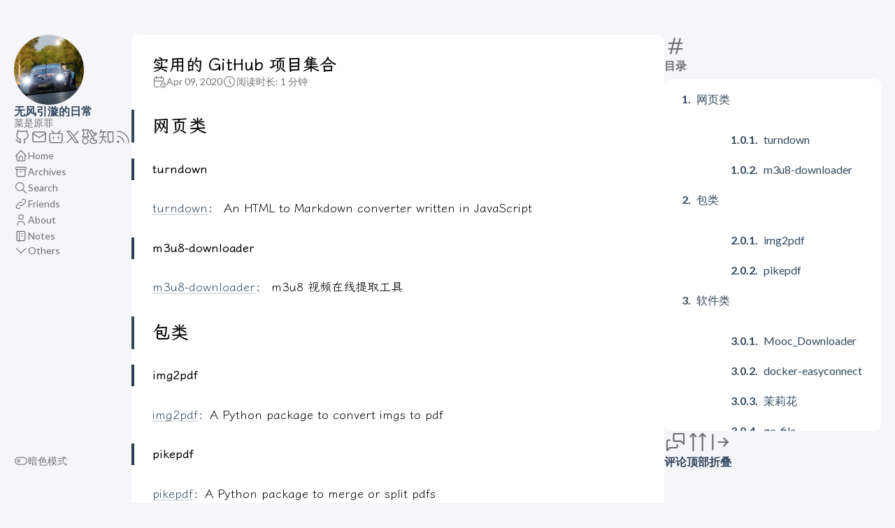

--- FILE ---
content_type: text/html
request_url: https://www.sciroccogti.top/post/2020-04-09-useful-github/
body_size: 8588
content:
<!DOCTYPE html>
<html lang="zh-cn" dir="ltr">
    <head><meta charset='utf-8'>
<meta name='viewport' content='width=device-width, initial-scale=1'><meta name='description' content="网页类 turndown turndown： An HTML to Markdown converter written in JavaScript\nm3u8-downloader m3u8-downloader： m3u8 视频在线提取工具\n包类 img2pdf img2pdf：A Python package to convert imgs to pdf\npikepdf pikepdf：A Python package to merge or split pdfs\n">

<title>实用的 GitHub 项目集合 | 无风引漩的日常</title>


<link rel='canonical' href='https://www.sciroccogti.top/post/2020-04-09-useful-github/'>

<link rel="stylesheet" href="/scss/style.min.1cd29058e1b485f10b4fcfb05225115a003eab46b0cb5569a12f529f54e864a6.css"><meta property='og:title' content="实用的 GitHub 项目集合">
<meta property='og:description' content="网页类 turndown turndown： An HTML to Markdown converter written in JavaScript\nm3u8-downloader m3u8-downloader： m3u8 视频在线提取工具\n包类 img2pdf img2pdf：A Python package to convert imgs to pdf\npikepdf pikepdf：A Python package to merge or split pdfs\n">
<meta property='og:url' content='https://www.sciroccogti.top/post/2020-04-09-useful-github/'>
<meta property='og:site_name' content='无风引漩的日常'>
<meta property='og:type' content='article'><meta property='article:section' content='Post' /><meta property='article:tag' content='编程' /><meta property='article:published_time' content='2020-04-09T18:13:49&#43;08:00'/><meta property='article:modified_time' content='2020-04-09T18:13:49&#43;08:00'/>
<meta name="twitter:title" content="实用的 GitHub 项目集合">
<meta name="twitter:description" content="网页类 turndown turndown： An HTML to Markdown converter written in JavaScript\nm3u8-downloader m3u8-downloader： m3u8 视频在线提取工具\n包类 img2pdf img2pdf：A Python package to convert imgs to pdf\npikepdf pikepdf：A Python package to merge or split pdfs\n">
    <link rel="shortcut icon" href="/img/favicon.ico" />

    </head>
    <body class="
    article-page
    ">
    <script>
        (function() {
            const colorSchemeKey = 'StackColorScheme';
            if(!localStorage.getItem(colorSchemeKey)){
                localStorage.setItem(colorSchemeKey, "auto");
            }
        })();
    </script><script>
    (function() {
        const colorSchemeKey = 'StackColorScheme';
        const colorSchemeItem = localStorage.getItem(colorSchemeKey);
        const supportDarkMode = window.matchMedia('(prefers-color-scheme: dark)').matches === true;

        if (colorSchemeItem == 'dark' || colorSchemeItem === 'auto' && supportDarkMode) {
            

            document.documentElement.dataset.scheme = 'dark';
        } else {
            document.documentElement.dataset.scheme = 'light';
        }
    })();
</script>
<div class="container main-container flex on-phone--column extended"><aside class="sidebar left-sidebar sticky ">
    <button class="hamburger hamburger--spin" type="button" id="toggle-menu" aria-label="切换菜单">
        <span class="hamburger-box">
            <span class="hamburger-inner"></span>
        </span>
    </button>

    <header>
        
            
            <figure class="site-avatar">
                <a href="/">
                
                    
                    
                    
                        
                        <img src="/img/avatar_hu_488440b509938f3d.jpg" width="300"
                            height="300" class="site-logo" loading="lazy" alt="Avatar">
                    
                
                </a>
                
            </figure>
            
        
        
        <div class="site-meta">
            <h1 class="site-name"><a href="/">无风引漩的日常</a></h1>
            <h2 class="site-description">菜是原罪</h2>
        </div>
    </header><ol class="menu-social">
            
                <li>
                    <a 
                        href='https://github.com/Sciroccogti'
                        target="_blank"
                        title="GitHub"
                        rel="me"
                    >
                        
                        
                            <svg xmlns="http://www.w3.org/2000/svg" class="icon icon-tabler icon-tabler-brand-github" width="24" height="24" viewBox="0 0 24 24" stroke-width="2" stroke="currentColor" fill="none" stroke-linecap="round" stroke-linejoin="round">
  <path stroke="none" d="M0 0h24v24H0z" fill="none"/>
  <path d="M9 19c-4.3 1.4 -4.3 -2.5 -6 -3m12 5v-3.5c0 -1 .1 -1.4 -.5 -2c2.8 -.3 5.5 -1.4 5.5 -6a4.6 4.6 0 0 0 -1.3 -3.2a4.2 4.2 0 0 0 -.1 -3.2s-1.1 -.3 -3.5 1.3a12.3 12.3 0 0 0 -6.2 0c-2.4 -1.6 -3.5 -1.3 -3.5 -1.3a4.2 4.2 0 0 0 -.1 3.2a4.6 4.6 0 0 0 -1.3 3.2c0 4.6 2.7 5.7 5.5 6c-.6 .6 -.6 1.2 -.5 2v3.5" />
</svg>



                        
                    </a>
                </li>
            
                <li>
                    <a 
                        href='mailto:scirocco_gti@yeah.net'
                        target="_blank"
                        title="mail"
                        rel="me"
                    >
                        
                        
                            <svg xmlns="http://www.w3.org/2000/svg" class="icon icon-tabler icon-tabler-mail" width="44" height="44" viewBox="0 0 24 24" stroke-width="1.5" stroke="#2c3e50" fill="none" stroke-linecap="round" stroke-linejoin="round">
  <path stroke="none" d="M0 0h24v24H0z" fill="none"/>
  <rect x="3" y="5" width="18" height="14" rx="2" />
  <polyline points="3 7 12 13 21 7" />
</svg>
                        
                    </a>
                </li>
            
                <li>
                    <a 
                        href='https://space.bilibili.com/11850306'
                        target="_blank"
                        title="哔哩哔哩"
                        rel="me"
                    >
                        
                        
                            <?xml version="1.0" encoding="utf-8"?>
<!-- by Sciroccogti  -->
<svg version="1.1" class="icon" xmlns="http://www.w3.org/2000/svg" viewBox="0 0 24 24" stroke-width="2"
    stroke="currentColor" fill="none" stroke-linecap="round" stroke-linejoin="round">
    <path d="M18.5,20.3h-13c-1.4,0-2.5-1.1-2.5-2.5V9.6c0-1.4,1.1-2.5,2.5-2.5h13c1.4,0,2.5,1.1,2.5,2.5v8.2
	C21,19.2,19.9,20.3,18.5,20.3z" />
    <line x1="8.5" y1="12" x2="8.5" y2="14.4" />
    <line x1="15.5" y1="12" x2="15.5" y2="14.4" />
    <line x1="6" y1="3" x2="9.4" y2="6.4" />
    <line x1="18.4" y1="3" x2="15" y2="6.4" />
</svg>
                        
                    </a>
                </li>
            
                <li>
                    <a 
                        href='https://x.com/scirocco_gte'
                        target="_blank"
                        title="X"
                        rel="me"
                    >
                        
                        
                            <svg  xmlns="http://www.w3.org/2000/svg"  width="24"  height="24"  viewBox="0 0 24 24"  fill="none"  stroke="currentColor"  stroke-width="2"  stroke-linecap="round"  stroke-linejoin="round"  class="icon icon-tabler icons-tabler-outline icon-tabler-brand-x"><path stroke="none" d="M0 0h24v24H0z" fill="none"/><path d="M4 4l11.733 16h4.267l-11.733 -16z" /><path d="M4 20l6.768 -6.768m2.46 -2.46l6.772 -6.772" /></svg>
                        
                    </a>
                </li>
            
                <li>
                    <a 
                        href='https://sciroccogti.xlog.app/portfolios'
                        target="_blank"
                        title="xLog"
                        rel="me"
                    >
                        
                        
                            <?xml version="1.0" encoding="UTF-8"?>
<svg id="Layer_2" data-name="Layer 2" xmlns="http://www.w3.org/2000/svg" xmlns:xlink="http://www.w3.org/1999/xlink" viewBox="0 0 24 24" stroke-width="2"
stroke="currentColor" stroke-linecap="round" stroke-linejoin="round" fill="none">
    <polygon points="21,6 22,8 16,12 12,5 15,2 18.5,8 21,6"/>
    <circle cx="6" cy="18" r="4"/>
    <path d="M22,17.5 v2.5 c-1,1,-2,1,-4,1.5 c-3,0.5,-5,-2,-5,-4 s2,-4,5,-4 v3.5 h4 z"/>
    <polygon points="2,12 4.5,7 2,2 11,2 8.5,7 11,12 2,12"/>
</svg>

                        
                    </a>
                </li>
            
                <li>
                    <a 
                        href='https://www.zhihu.com/people/wu-feng-yin-xuan'
                        target="_blank"
                        title="知乎"
                        rel="me"
                    >
                        
                        
                            <?xml version="1.0" encoding="utf-8"?>
<!-- by Sciroccogti  -->
<svg version="1.1" xmlns="http://www.w3.org/2000/svg" viewBox="0 0 24 24" stroke-width="2" stroke="currentColor"
    fill="none" stroke-linecap="round" stroke-linejoin="butt">
    <polyline points="4.91,1.97 3.88,4.75 2.86,7.52" />
    <line x1="3.88" y1="4.75" x2="11.38" y2="4.75" />
    <line x1="2.41" y1="12" x2="11.9" y2="12" />
    <path d="M7.57,4.93c0.06,1.02,0.33,6.74-1.01,10.9c-0.68,2.11-1.58,3.21-1.9,3.59c-0.8,0.93-1.65,1.53-2.25,1.88" />
    <line x1="8.62" y1="15.5" x2="11.38" y2="19.9" />
    <polygon points="14.51,4.75 14.51,18.79 16.33,18.79 16.57,20.5 19.17,18.79 21.65,18.79 21.65,4.75" />
</svg>
                        
                    </a>
                </li>
            
                <li>
                    <a 
                        href='/index.xml'
                        target="_blank"
                        title="rss"
                        rel="me"
                    >
                        
                        
                            <svg xmlns="http://www.w3.org/2000/svg" class="icon icon-tabler icon-tabler-rss" width="24" height="24" viewBox="0 0 24 24" stroke-width="2" stroke="currentColor" fill="none" stroke-linecap="round" stroke-linejoin="round">
  <path stroke="none" d="M0 0h24v24H0z"/>
  <circle cx="5" cy="19" r="1" />
  <path d="M4 4a16 16 0 0 1 16 16" />
  <path d="M4 11a9 9 0 0 1 9 9" />
</svg>



                        
                    </a>
                </li>
            
        </ol><ol class="menu" id="main-menu">
        
        
            
            
                <li >
                    <a href='/' >
                        
                        
                        
                            <svg xmlns="http://www.w3.org/2000/svg" class="icon icon-tabler icon-tabler-home" width="24" height="24" viewBox="0 0 24 24" stroke-width="2" stroke="currentColor" fill="none" stroke-linecap="round" stroke-linejoin="round">
  <path stroke="none" d="M0 0h24v24H0z"/>
  <polyline points="5 12 3 12 12 3 21 12 19 12" />
  <path d="M5 12v7a2 2 0 0 0 2 2h10a2 2 0 0 0 2 -2v-7" />
  <path d="M9 21v-6a2 2 0 0 1 2 -2h2a2 2 0 0 1 2 2v6" />
</svg>



                        
                        <span>Home</span>
                    </a>
                </li>
            
        
            
            
                <li >
                    <a href='/page/archives/' >
                        
                        
                        
                            <svg xmlns="http://www.w3.org/2000/svg" class="icon icon-tabler icon-tabler-archive" width="24" height="24" viewBox="0 0 24 24" stroke-width="2" stroke="currentColor" fill="none" stroke-linecap="round" stroke-linejoin="round">
  <path stroke="none" d="M0 0h24v24H0z"/>
  <rect x="3" y="4" width="18" height="4" rx="2" />
  <path d="M5 8v10a2 2 0 0 0 2 2h10a2 2 0 0 0 2 -2v-10" />
  <line x1="10" y1="12" x2="14" y2="12" />
</svg>



                        
                        <span>Archives</span>
                    </a>
                </li>
            
        
            
            
                <li >
                    <a href='/page/search/' >
                        
                        
                        
                            <svg xmlns="http://www.w3.org/2000/svg" class="icon icon-tabler icon-tabler-search" width="24" height="24" viewBox="0 0 24 24" stroke-width="2" stroke="currentColor" fill="none" stroke-linecap="round" stroke-linejoin="round">
  <path stroke="none" d="M0 0h24v24H0z"/>
  <circle cx="10" cy="10" r="7" />
  <line x1="21" y1="21" x2="15" y2="15" />
</svg>



                        
                        <span>Search</span>
                    </a>
                </li>
            
        
            
            
                <li >
                    <a href='/page/links/' >
                        
                        
                        
                            <svg xmlns="http://www.w3.org/2000/svg" class="icon icon-tabler icon-tabler-link" width="24" height="24" viewBox="0 0 24 24" stroke-width="2" stroke="currentColor" fill="none" stroke-linecap="round" stroke-linejoin="round">
  <path stroke="none" d="M0 0h24v24H0z"/>
  <path d="M10 14a3.5 3.5 0 0 0 5 0l4 -4a3.5 3.5 0 0 0 -5 -5l-.5 .5" />
  <path d="M14 10a3.5 3.5 0 0 0 -5 0l-4 4a3.5 3.5 0 0 0 5 5l.5 -.5" />
</svg>



                        
                        <span>Friends</span>
                    </a>
                </li>
            
        
            
            
                <li >
                    <a href='/page/about/' >
                        
                        
                        
                            <svg xmlns="http://www.w3.org/2000/svg" class="icon icon-tabler icon-tabler-user" width="24" height="24" viewBox="0 0 24 24" stroke-width="2" stroke="currentColor" fill="none" stroke-linecap="round" stroke-linejoin="round">
  <path stroke="none" d="M0 0h24v24H0z"/>
  <circle cx="12" cy="7" r="4" />
  <path d="M6 21v-2a4 4 0 0 1 4 -4h4a4 4 0 0 1 4 4v2" />
</svg>



                        
                        <span>About</span>
                    </a>
                </li>
            
        
            
            
                <li >
                    <a href='/notes/html/' target="_blank">
                        
                        
                        
                            <svg xmlns="http://www.w3.org/2000/svg" class="icon icon-tabler icon-tabler-notebook" width="44" height="44" viewBox="0 0 24 24" stroke-width="1.5" stroke="currentColor" fill="none" stroke-linecap="round" stroke-linejoin="round">
  <path stroke="none" d="M0 0h24v24H0z" fill="none"/>
  <path d="M6 4h11a2 2 0 0 1 2 2v12a2 2 0 0 1 -2 2h-11a1 1 0 0 1 -1 -1v-14a1 1 0 0 1 1 -1m3 0v18" />
  <line x1="13" y1="8" x2="15" y2="8" />
  <line x1="13" y1="12" x2="15" y2="12" />
</svg>
                        
                        <span>Notes</span>
                    </a>
                </li>
            
        
            
            
                <li class="dropdown">
                    <button class="dropdown-header" type="button" aria-expanded="false">
                        <?xml version="1.0" encoding="utf-8"?>
<!-- by Sciroccogti -->
<svg version="1.1" class="icon" xmlns="http://www.w3.org/2000/svg" viewBox="0 0 24 24" stroke-width="2"
    stroke="currentColor" fill="none" stroke-linecap="round" stroke-linejoin="round">
    <polyline points="4,8 12,16 20,8 " />
</svg>
                        <span>Others</span>
                    </button>
                    <ul class="dropdown-content">
                        
                            <li class="dropdown-item ">
                                <a href='/features/' >
                                    
                                    
                                        <svg xmlns="http://www.w3.org/2000/svg" class="icon icon-tabler icon-tabler-bulb" width="44" height="44" viewBox="0 0 24 24" stroke-width="1.5" stroke="currentColor" fill="none" stroke-linecap="round" stroke-linejoin="round">
  <path stroke="none" d="M0 0h24v24H0z" fill="none"/>
  <path d="M3 12h1m8 -9v1m8 8h1m-15.4 -6.4l.7 .7m12.1 -.7l-.7 .7" />
  <path d="M9 16a5 5 0 1 1 6 0a3.5 3.5 0 0 0 -1 3a2 2 0 0 1 -4 0a3.5 3.5 0 0 0 -1 -3" />
  <line x1="9.7" y1="17" x2="14.3" y2="17" />
</svg>
                                    
                                    <span>Features</span>
                                </a>
                            </li>
                        
                            <li class="dropdown-item ">
                                <a href='/page/bangumis/' >
                                    
                                    
                                        <?xml version="1.0" encoding="utf-8"?>
<!-- by Sciroccogti  -->
<svg version="1.1" class="icon" xmlns="http://www.w3.org/2000/svg" viewBox="0 0 24 24" stroke-width="2"
    stroke="currentColor" fill="none" stroke-linecap="round" stroke-linejoin="round">
    <path d="M18.5,20.3h-13c-1.4,0-2.5-1.1-2.5-2.5V9.6c0-1.4,1.1-2.5,2.5-2.5h13c1.4,0,2.5,1.1,2.5,2.5v8.2
	C21,19.2,19.9,20.3,18.5,20.3z" />
    <line x1="8.5" y1="12" x2="8.5" y2="14.4" />
    <line x1="15.5" y1="12" x2="15.5" y2="14.4" />
    <line x1="6" y1="3" x2="9.4" y2="6.4" />
    <line x1="18.4" y1="3" x2="15" y2="6.4" />
</svg>
                                    
                                    <span>Bangumis</span>
                                </a>
                            </li>
                        
                            <li class="dropdown-item ">
                                <a href='https://mc.sciroccogti.top' target="_blank">
                                    
                                    
                                        <?xml version="1.0" standalone="no"?>
<svg t="1674293789681" class="icon" viewBox="0 0 1024 1024" version="1.1" xmlns="http://www.w3.org/2000/svg" p-id="1651"
    xmlns:xlink="http://www.w3.org/1999/xlink" width="200" height="200" fill="currentColor">
    <path
        d="M170.666667 85.333333h682.666666a85.333333 85.333333 0 0 1 85.333334 85.333334v682.666666a85.333333 85.333333 0 0 1-85.333334 85.333334H170.666667a85.333333 85.333333 0 0 1-85.333334-85.333334V170.666667a85.333333 85.333333 0 0 1 85.333334-85.333334m85.333333 170.666667v170.666667h170.666667v85.333333H341.333333v256h85.333334v-85.333333h170.666666v85.333333h85.333334v-256h-85.333334v-85.333333h170.666667V256h-170.666667v170.666667h-170.666666V256H256z"
        fill="" p-id="1652"></path>
</svg>
                                    
                                    <span>Minecraft</span>
                                </a>
                            </li>
                        
                            <li class="dropdown-item ">
                                <a href='http://ps.sciroccogti.top-7653.psim.us/' target="_blank">
                                    
                                    
                                        <?xml version="1.0" encoding="utf-8"?>
<!-- by Sciroccogti -->
<svg version="1.1" class="icon" xmlns="http://www.w3.org/2000/svg" viewBox="0 0 24 24" stroke-width="2"
    stroke="currentColor" fill="none" stroke-linecap="round" stroke-linejoin="round">
    <circle cx="12" cy="12" r="2" />
    <line x1="14" y1="12" x2="21" y2="12" />
    <path d="M3,12h7H3z" />
    <path d="M3,12c0-4.97,4.03-9,9-9c3.92,0,7.25,2.5,8.49,6" />
    <path d="M21,12c0,4.97-4.03,9-9,9c-3.92,0-7.25-2.5-8.49-6" />
</svg>
                                    
                                    <span>Pokemon</span>
                                </a>
                            </li>
                        
                            <li class="dropdown-item ">
                                <a href='http://tieba.sciroccogti.top' target="_blank">
                                    
                                    
                                        <?xml version="1.0" encoding="utf-8"?>
<!-- by Sciroccogti -->
<svg version="1.1" class="icon" xmlns="http://www.w3.org/2000/svg" viewBox="0 0 24 24" stroke-width="2"
    stroke="currentColor" fill="none" stroke-linecap="round" stroke-linejoin="round">
    <polyline points="3.15,16.54 3.15,4.04 10.15,4.04 10.15,16.54 " />
    <path d="M6.65,6.5v10.41c-0.06,0.35-0.35,1.81-1.7,2.87c-1.18,0.92-2.43,0.98-2.83,0.98" />
    <path d="M6.65,6.5v10.41c0.06,0.35,0.35,1.81,1.7,2.87c1.18,0.92,2.43,0.98,2.83,0.98" />
    <line x1="15.15" y1="2.41" x2="15.15" y2="12" />
    <line x1="21" y1="5.32" x2="15.15" y2="5.32" />
    <rect x="13.69" y="12.16" width="7" height="8.5" />
</svg>
                                    
                                    <span>Tieba-Sign</span>
                                </a>
                            </li>
                        
                    </ul>
                </li>
            
        
        <li class="menu-bottom-section">
            <ol class="menu">

                
                    <li id="dark-mode-toggle">
                        <svg xmlns="http://www.w3.org/2000/svg" class="icon icon-tabler icon-tabler-toggle-left" width="24" height="24" viewBox="0 0 24 24" stroke-width="2" stroke="currentColor" fill="none" stroke-linecap="round" stroke-linejoin="round">
  <path stroke="none" d="M0 0h24v24H0z"/>
  <circle cx="8" cy="12" r="2" />
  <rect x="2" y="6" width="20" height="12" rx="6" />
</svg>



                        <svg xmlns="http://www.w3.org/2000/svg" class="icon icon-tabler icon-tabler-toggle-right" width="24" height="24" viewBox="0 0 24 24" stroke-width="2" stroke="currentColor" fill="none" stroke-linecap="round" stroke-linejoin="round">
  <path stroke="none" d="M0 0h24v24H0z"/>
  <circle cx="16" cy="12" r="2" />
  <rect x="2" y="6" width="20" height="12" rx="6" />
</svg>



                        <span>暗色模式</span>
                    </li>
                
            </ol>
        </li>
    </ol>
</aside>

    <aside class="sidebar sticky right-sidebar">
        
            
            

            
                
    <section class="widget archives">
        <div class="widget-icon">
            <svg xmlns="http://www.w3.org/2000/svg" class="icon icon-tabler icon-tabler-hash" width="24" height="24" viewBox="0 0 24 24" stroke-width="2" stroke="currentColor" fill="none" stroke-linecap="round" stroke-linejoin="round">
  <path stroke="none" d="M0 0h24v24H0z"/>
  <line x1="5" y1="9" x2="19" y2="9" />
  <line x1="5" y1="15" x2="19" y2="15" />
  <line x1="11" y1="4" x2="7" y2="20" />
  <line x1="17" y1="4" x2="13" y2="20" />
</svg>



        </div>
        <h2 class="widget-title section-title">目录</h2>
        
        <div class="widget--toc">
            <nav id="TableOfContents">
  <ol>
    <li><a href="#网页类">网页类</a>
      <ol>
        <li>
          <ol>
            <li><a href="#turndown">turndown</a></li>
            <li><a href="#m3u8-downloader">m3u8-downloader</a></li>
          </ol>
        </li>
      </ol>
    </li>
    <li><a href="#包类">包类</a>
      <ol>
        <li>
          <ol>
            <li><a href="#img2pdf">img2pdf</a></li>
            <li><a href="#pikepdf">pikepdf</a></li>
          </ol>
        </li>
      </ol>
    </li>
    <li><a href="#软件类">软件类</a>
      <ol>
        <li>
          <ol>
            <li><a href="#mooc_downloader">Mooc_Downloader</a></li>
            <li><a href="#docker-easyconnect">docker-easyconnect</a></li>
            <li><a href="#茉莉花">茉莉花</a></li>
            <li><a href="#go-file">go-file</a></li>
          </ol>
        </li>
      </ol>
    </li>
    <li><a href="#脚本类">脚本类</a>
      <ol>
        <li>
          <ol>
            <li><a href="#run_fiosh">run_fio.sh</a></li>
          </ol>
        </li>
      </ol>
    </li>
  </ol>
</nav>
        </div>
    </section>

            
        
            
            

            
                <section class="widget navbar">
    
    <a class="widget-link" href="#comments-container">
        <div class="widget-icon" title="评论">
            <svg xmlns="http://www.w3.org/2000/svg" class="icon icon-tabler icon-tabler-messages" width="24" height="24" viewBox="0 0 24 24" stroke-width="2" stroke="currentColor" fill="none" stroke-linecap="round" stroke-linejoin="round">
  <path stroke="none" d="M0 0h24v24H0z"/>
  <path d="M21 14l-3 -3h-7a1 1 0 0 1 -1 -1v-6a1 1 0 0 1 1 -1h9a1 1 0 0 1 1 1v10" />
  <path d="M14 15v2a1 1 0 0 1 -1 1h-7l-3 3v-10a1 1 0 0 1 1 -1h2" />
</svg>



        </div>
        <h2 class="widget-title section-title">评论</h2>
    </a>
    

    <div class="widget-link" onclick="window.scrollTo({ top: 0, behavior: 'smooth' });">
        <div class="widget-icon" title="顶部">
            <svg xmlns="http://www.w3.org/2000/svg" class="icon icon-tabler icon-tabler-arrows-up" width="44" height="44" viewBox="0 0 24 24" stroke-width="1.5" stroke="currentColor" fill="none" stroke-linecap="round" stroke-linejoin="round">
  <path stroke="none" d="M0 0h24v24H0z" fill="none"/>
  <line x1="17" y1="3" x2="17" y2="21" />
  <path d="M4 6l3 -3l3 3" />
  <path d="M20 6l-3 -3l-3 3" />
  <line x1="7" y1="3" x2="7" y2="21" />
</svg>
        </div>
        <h2 class="widget-title section-title">顶部</h2>
    </div>

    
    <div class="widget-link" id="toggle-sidebar-close">
        <div class="widget-icon" title="折叠">
            <svg xmlns="http://www.w3.org/2000/svg" class="icon icon-tabler icon-tabler-arrow-bar-right" width="44" height="44" viewBox="0 0 24 24" stroke-width="1.5" stroke="currentColor" fill="none" stroke-linecap="round" stroke-linejoin="round">
  <path stroke="none" d="M0 0h24v24H0z" fill="none"/>
  <line x1="20" y1="12" x2="10" y2="12" />
  <line x1="20" y1="12" x2="16" y2="16" />
  <line x1="20" y1="12" x2="16" y2="8" />
  <line x1="4" y1="4" x2="4" y2="20" />
</svg>
        </div>
        <h2 class="widget-title section-title">折叠</h2>
    </div>

    <div class="widget-link" id="toggle-sidebar-open">
        <div class="widget-icon" title="展开">
            <svg xmlns="http://www.w3.org/2000/svg" class="icon icon-tabler icon-tabler-arrow-bar-left" width="44" height="44" viewBox="0 0 24 24" stroke-width="1.5" stroke="currentColor" fill="none" stroke-linecap="round" stroke-linejoin="round">
  <path stroke="none" d="M0 0h24v24H0z" fill="none"/>
  <line x1="4" y1="12" x2="14" y2="12" />
  <line x1="4" y1="12" x2="8" y2="16" />
  <line x1="4" y1="12" x2="8" y2="8" />
  <line x1="20" y1="4" x2="20" y2="20" />
</svg>
        </div>
        <h2 class="widget-title section-title">展开</h2>
    </div>
    
</section>
            
        
    </aside>


            <main class="main full-width">
    <article class="main-article">
    <header class="article-header">

    <div class="article-details">
    

    <div class="article-title-wrapper">
        <h2 class="article-title">
            <a href="/post/2020-04-09-useful-github/">实用的 GitHub 项目集合</a>
        </h2>
    
        
    </div>

    
    
    
    
    <footer class="article-time">
        
            <div>
                <svg xmlns="http://www.w3.org/2000/svg" class="icon icon-tabler icon-tabler-calendar-time" width="56" height="56" viewBox="0 0 24 24" stroke-width="2" stroke="currentColor" fill="none" stroke-linecap="round" stroke-linejoin="round">
  <path stroke="none" d="M0 0h24v24H0z"/>
  <path d="M11.795 21h-6.795a2 2 0 0 1 -2 -2v-12a2 2 0 0 1 2 -2h12a2 2 0 0 1 2 2v4" />
  <circle cx="18" cy="18" r="4" />
  <path d="M15 3v4" />
  <path d="M7 3v4" />
  <path d="M3 11h16" />
  <path d="M18 16.496v1.504l1 1" />
</svg>
                <time class="article-time--published">Apr 09, 2020</time>
            </div>
        

        
            <div>
                <svg xmlns="http://www.w3.org/2000/svg" class="icon icon-tabler icon-tabler-clock" width="24" height="24" viewBox="0 0 24 24" stroke-width="2" stroke="currentColor" fill="none" stroke-linecap="round" stroke-linejoin="round">
  <path stroke="none" d="M0 0h24v24H0z"/>
  <circle cx="12" cy="12" r="9" />
  <polyline points="12 7 12 12 15 15" />
</svg>



                <time class="article-time--reading">
                    阅读时长: 1 分钟
                </time>
            </div>
        
    </footer>
    

    
</div>

</header>

    <section class="article-content">
    
<details class="article-toc is-active">
    <summary class="article-toc-title">
        <svg xmlns="http://www.w3.org/2000/svg" class="icon icon-tabler icon-tabler-hash" width="24" height="24" viewBox="0 0 24 24" stroke-width="2" stroke="currentColor" fill="none" stroke-linecap="round" stroke-linejoin="round">
  <path stroke="none" d="M0 0h24v24H0z"/>
  <line x1="5" y1="9" x2="19" y2="9" />
  <line x1="5" y1="15" x2="19" y2="15" />
  <line x1="11" y1="4" x2="7" y2="20" />
  <line x1="17" y1="4" x2="13" y2="20" />
</svg>



        <span>目录</span>
        <svg xmlns="http://www.w3.org/2000/svg" class="icon icon-tabler icon-tabler-chevron-right" width="44" height="44" viewBox="0 0 24 24" stroke-width="1.5" stroke="currentColor" fill="none" stroke-linecap="round" stroke-linejoin="round">
  <path stroke="none" d="M0 0h24v24H0z" fill="none"/>
  <polyline points="9 6 15 12 9 18" />
</svg>
    </summary>
    <div class="article-toc-body">
        <nav id="TableOfContents-inline">
  <ol>
    <li><a href="#网页类">网页类</a>
      <ol>
        <li>
          <ol>
            <li><a href="#turndown">turndown</a></li>
            <li><a href="#m3u8-downloader">m3u8-downloader</a></li>
          </ol>
        </li>
      </ol>
    </li>
    <li><a href="#包类">包类</a>
      <ol>
        <li>
          <ol>
            <li><a href="#img2pdf">img2pdf</a></li>
            <li><a href="#pikepdf">pikepdf</a></li>
          </ol>
        </li>
      </ol>
    </li>
    <li><a href="#软件类">软件类</a>
      <ol>
        <li>
          <ol>
            <li><a href="#mooc_downloader">Mooc_Downloader</a></li>
            <li><a href="#docker-easyconnect">docker-easyconnect</a></li>
            <li><a href="#茉莉花">茉莉花</a></li>
            <li><a href="#go-file">go-file</a></li>
          </ol>
        </li>
      </ol>
    </li>
    <li><a href="#脚本类">脚本类</a>
      <ol>
        <li>
          <ol>
            <li><a href="#run_fiosh">run_fio.sh</a></li>
          </ol>
        </li>
      </ol>
    </li>
  </ol>
</nav>
    </div>
</details>



    
    
    <h2 id="网页类">网页类
</h2><h4 id="turndown">turndown
</h4><p><a class="link" href="https://github.com/domchristie/turndown"  target="_blank" rel="noopener"
    >turndown</a>：
An HTML to Markdown converter written in JavaScript</p>
<h4 id="m3u8-downloader">m3u8-downloader
</h4><p><a class="link" href="https://github.com/Momo707577045/m3u8-downloader"  target="_blank" rel="noopener"
    >m3u8-downloader</a>：
m3u8 视频在线提取工具</p>
<h2 id="包类">包类
</h2><h4 id="img2pdf">img2pdf
</h4><p><a class="link" href="https://github.com/josch/img2pdf"  target="_blank" rel="noopener"
    >img2pdf</a>：A Python package to convert imgs to pdf</p>
<h4 id="pikepdf">pikepdf
</h4><p><a class="link" href="https://github.com/pikepdf/pikepdf"  target="_blank" rel="noopener"
    >pikepdf</a>：A Python package to merge or split pdfs</p>
<h2 id="软件类">软件类
</h2><h4 id="mooc_downloader">Mooc_Downloader
</h4><p><del><a class="link" href="https://github.com/PyJun/Mooc_Downloader"  target="_blank" rel="noopener"
    >Mooc_Downloader</a>：</del>
<del>学无止下载器，慕课下载器，Mooc下载，中国大学下载，爱课程下载，网易云课堂下载，学堂在线下载；</del>
这个作者竟然开始收费，真的是绝了。还好还有新的项目：<a class="link" href="https://github.com/xixixixixiao/mooc-downloader"  target="_blank" rel="noopener"
    >mooc-downloader</a>
支持视频，课件同时下载</p>
<h4 id="docker-easyconnect">docker-easyconnect
</h4><p><a class="link" href="https://github.com/Hagb/docker-easyconnect"  target="_blank" rel="noopener"
    >docker-easyconnect</a>：
<del>让该死的狗屎 EasyConnect 运行在无敌可爱的 docker 下的神器</del>
使深信服（Sangfor）开发的非自由的代理软件 EasyConnect 运行在 docker 中，并提供 socks5 服务</p>
<h4 id="茉莉花">茉莉花
</h4><p><a class="link" href="https://github.com/l0o0/jasminum"  target="_blank" rel="noopener"
    >茉莉花</a>：一个简单的 Zotero 中文插件，能够让 Zotero 支持检索中文文献，非常强悍</p>
<h4 id="go-file">go-file
</h4><p><a class="link" href="https://github.com/songquanpeng/go-file"  target="_blank" rel="noopener"
    >go-file</a>：基于 Go 的文件分享工具。本质上是go写的轻量级网盘</p>
<h2 id="脚本类">脚本类
</h2><h4 id="run_fiosh">run_fio.sh
</h4><p><a class="link" href="https://gist.github.com/sennajox/3667757"  target="_blank" rel="noopener"
    >run_fio.sh</a>
Linux 下调用 fio 进行硬盘测速</p>

</section>


    <footer class="article-footer">
    
    <section class="article-tags">
        <svg xmlns="http://www.w3.org/2000/svg" class="icon icon-tabler icon-tabler-tag" width="24" height="24" viewBox="0 0 24 24" stroke-width="2" stroke="currentColor" fill="none" stroke-linecap="round" stroke-linejoin="round">
  <path stroke="none" d="M0 0h24v24H0z"/>
  <path d="M11 3L20 12a1.5 1.5 0 0 1 0 2L14 20a1.5 1.5 0 0 1 -2 0L3 11v-4a4 4 0 0 1 4 -4h4" />
  <circle cx="9" cy="9" r="2" />
</svg>



        <span>
            <a href="/tags/%E7%BC%96%E7%A8%8B/">#编程</a>
        </span>
    </section>
    

    
    <section class="article-copyright">
        <svg xmlns="http://www.w3.org/2000/svg" class="icon icon-tabler icon-tabler-copyright" width="24" height="24" viewBox="0 0 24 24" stroke-width="2" stroke="currentColor" fill="none" stroke-linecap="round" stroke-linejoin="round">
  <path stroke="none" d="M0 0h24v24H0z"/>
  <circle cx="12" cy="12" r="9" />
  <path d="M14.5 9a3.5 4 0 1 0 0 6" />
</svg>



        <span>Licensed under CC BY-NC-SA 4.0</span>
    </section>
    </footer>


    
        <link 
                rel="stylesheet" 
                href="https://mirrors.sustech.edu.cn/cdnjs/ajax/libs/KaTeX/0.16.9/katex.min.css"integrity="sha512-fHwaWebuwA7NSF5Qg/af4UeDx9XqUpYpOGgubo3yWu&#43;b2IQR4UeQwbb42Ti7gVAjNtVoI/I9TEoYeu9omwcC6g=="crossorigin="anonymous"
            ><script 
                src="https://mirrors.sustech.edu.cn/cdnjs/ajax/libs/KaTeX/0.16.9/katex.min.js"integrity="sha512-LQNxIMR5rXv7o&#43;b1l8&#43;N1EZMfhG7iFZ9HhnbJkTp4zjNr5Wvst75AqUeFDxeRUa7l5vEDyUiAip//r&#43;EFLLCyA=="crossorigin="anonymous"
                defer
                >
            </script><script 
                src="https://mirrors.sustech.edu.cn/cdnjs/ajax/libs/KaTeX/0.16.9/contrib/auto-render.min.js"integrity="sha384-&#43;VBxd3r6XgURycqtZ117nYw44OOcIax56Z4dCRWbxyPt0Koah1uHoK0o4&#43;/RRE05"crossorigin="anonymous"
                defer
                >
            </script><script>
    window.addEventListener("DOMContentLoaded", () => {
        renderMathInElement(document.body, {
            delimiters: [
                { left: "$$", right: "$$", display: true },
                { left: "$", right: "$", display: false },
                { left: "\\(", right: "\\)", display: false },
                { left: "\\[", right: "\\]", display: true }
            ],
            ignoredClasses: ["gist"]
        });})
</script>
    
</article>

    

    

     
    
        
    <script
    src="https://giscus.app/client.js"
    data-repo="Sciroccogti/sciroccogti.top"
    data-repo-id="MDEwOlJlcG9zaXRvcnkyMzUyNTc4NDk="
    data-category="Announcements"
    data-category-id="DIC_kwDODgW_-c4CTr5O"
    data-mapping="title"
    data-strict="1"
    data-reactions-enabled="1"
    data-emit-metadata="1"
    data-input-position="bottom"
    data-theme="light"
    data-lang="en"
    data-loading="lazy"
    crossorigin="anonymous"
    async
></script>
<script>
    function setGiscusTheme(theme) {
        let giscus = document.querySelector("iframe.giscus-frame");
        if (giscus) {
            giscus.contentWindow.postMessage(
                {
                    giscus: {
                        setConfig: {
                            theme: theme,
                        },
                    },
                },
                "https://giscus.app"
            );
        }
    }

    (function () {
        addEventListener("message", (e) => {
            if (event.origin !== "https://giscus.app") return;
            handler();
        });
        window.addEventListener("onColorSchemeChange", handler);

        function handler() {
            if (document.documentElement.dataset.scheme === "light") {
                setGiscusTheme('light');
            } else {
                setGiscusTheme('dark_dimmed');
            }
        }
    })();
</script>

    

    <div class="bottom-navbar-container">
    <div class="bottom-navbar">
        <a class="bottom-navbar-icon" href="#comments-container">
            <svg xmlns="http://www.w3.org/2000/svg" class="icon icon-tabler icon-tabler-messages" width="24" height="24" viewBox="0 0 24 24" stroke-width="2" stroke="currentColor" fill="none" stroke-linecap="round" stroke-linejoin="round">
  <path stroke="none" d="M0 0h24v24H0z"/>
  <path d="M21 14l-3 -3h-7a1 1 0 0 1 -1 -1v-6a1 1 0 0 1 1 -1h9a1 1 0 0 1 1 1v10" />
  <path d="M14 15v2a1 1 0 0 1 -1 1h-7l-3 3v-10a1 1 0 0 1 1 -1h2" />
</svg>



        </a>
        <div class="bottom-navbar-icon" onclick="window.scrollTo({ top: 0, behavior: 'smooth' });">
            <svg xmlns="http://www.w3.org/2000/svg" class="icon icon-tabler icon-tabler-arrows-up" width="44" height="44" viewBox="0 0 24 24" stroke-width="1.5" stroke="currentColor" fill="none" stroke-linecap="round" stroke-linejoin="round">
  <path stroke="none" d="M0 0h24v24H0z" fill="none"/>
  <line x1="17" y1="3" x2="17" y2="21" />
  <path d="M4 6l3 -3l3 3" />
  <path d="M20 6l-3 -3l-3 3" />
  <line x1="7" y1="3" x2="7" y2="21" />
</svg>
        </div>
    </div>
</div>
    <footer class="site-footer">
    <section class="copyright">
        &copy; 
        
            2018 - 
        
        2026 无风引漩的日常
    </section>
    
    <section class="powerby">
        
            <a target="_blank" href="http://www.beian.gov.cn/portal/registerSystemInfo?recordcode=32058302003444" style="display:inline-block;text-decoration:none;height:20px;line-height:20px;"><p style="float:left;height:20px;line-height:20px;"><img src="/img/备案图标.png" style="height:10px;margin: 0px 5px 0px 0px;"/>苏公网安备 32058302003444号
    </p>
</a><br>
<a href="https://beian.miit.gov.cn"> 苏ICP备20000268号-1 </a> <br/>
        使用 <a href="https://gohugo.io/" target="_blank" rel="noopener">Hugo</a> 构建 <br />
        主题 <b><a href="https://github.com/Sciroccogti/hugo-theme-stacked" target="_blank" rel="noopener" data-version="3.26.0">Stacked</a></b> 由 <a href="https://jimmycai.com" target="_blank" rel="noopener">Jimmy</a> 设计，Jacob & <a href="https://github.com/Sciroccogti/" target="_blank">Sciroccogti</a> 修改
    </section>
</footer>


    
<div class="pswp" tabindex="-1" role="dialog" aria-hidden="true">

    
    <div class="pswp__bg"></div>

    
    <div class="pswp__scroll-wrap">

        
        <div class="pswp__container">
            <div class="pswp__item"></div>
            <div class="pswp__item"></div>
            <div class="pswp__item"></div>
        </div>

        
        <div class="pswp__ui pswp__ui--hidden">

            <div class="pswp__top-bar">

                

                <div class="pswp__counter"></div>

                <button class="pswp__button pswp__button--close" title="Close (Esc)"></button>

                <button class="pswp__button pswp__button--share" title="Share"></button>

                <button class="pswp__button pswp__button--fs" title="Toggle fullscreen"></button>

                <button class="pswp__button pswp__button--zoom" title="Zoom in/out"></button>

                
                
                <div class="pswp__preloader">
                    <div class="pswp__preloader__icn">
                        <div class="pswp__preloader__cut">
                            <div class="pswp__preloader__donut"></div>
                        </div>
                    </div>
                </div>
            </div>

            <div class="pswp__share-modal pswp__share-modal--hidden pswp__single-tap">
                <div class="pswp__share-tooltip"></div>
            </div>

            <button class="pswp__button pswp__button--arrow--left" title="Previous (arrow left)">
            </button>

            <button class="pswp__button pswp__button--arrow--right" title="Next (arrow right)">
            </button>

            <div class="pswp__caption">
                <div class="pswp__caption__center"></div>
            </div>

        </div>

    </div>

</div><script 
                src="https://mirrors.sustech.edu.cn/cdnjs/ajax/libs/photoswipe/4.1.3/photoswipe.min.js"integrity="sha256-ePwmChbbvXbsO02lbM3HoHbSHTHFAeChekF1xKJdleo="crossorigin="anonymous"
                defer
                >
            </script><script 
                src="https://mirrors.sustech.edu.cn/cdnjs/ajax/libs/photoswipe/4.1.3/photoswipe-ui-default.min.js"integrity="sha256-UKkzOn/w1mBxRmLLGrSeyB4e1xbrp4xylgAWb3M42pU="crossorigin="anonymous"
                defer
                >
            </script><link 
                rel="stylesheet" 
                href="https://mirrors.sustech.edu.cn/cdnjs/ajax/libs/photoswipe/4.1.3/default-skin/default-skin.min.css"crossorigin="anonymous"
            ><link 
                rel="stylesheet" 
                href="https://mirrors.sustech.edu.cn/cdnjs/ajax/libs/photoswipe/4.1.3/photoswipe.css"crossorigin="anonymous"
            >

            </main>
        </div>
        <script 
                src="https://cdn.jsdelivr.net/npm/node-vibrant@3.1.6/dist/vibrant.min.js"integrity="sha256-awcR2jno4kI5X0zL8ex0vi2z&#43;KMkF24hUW8WePSA9HM="crossorigin="anonymous"
                
                >
            </script><script type="text/javascript" src="/ts/main.js" defer></script>
<script>
    (function () {
        const customFont = document.createElement('link');
        customFont.href = "https://fonts.googleapis.com/css2?family=Lato:wght@300;400;700&display=swap";

        customFont.type = "text/css";
        customFont.rel = "stylesheet";

        document.head.appendChild(customFont);
    }());
</script>

    </body>
</html>


--- FILE ---
content_type: text/css
request_url: https://www.sciroccogti.top/scss/style.min.1cd29058e1b485f10b4fcfb05225115a003eab46b0cb5569a12f529f54e864a6.css
body_size: 11659
content:
@charset "UTF-8";/*!* Hugo Theme Stack
*
* @author: Jimmy Cai
* @website: https://jimmycai.com
* @link: https://github.com/CaiJimmy/hugo-theme-stack*/@import "https://mirrors.sustech.edu.cn/cdnjs/ajax/libs/lxgw-wenkai-screen-webfont/1.6.0/style.min.css";@import "https://cdn.sciroccogti.top/static/fonts/LXGWWenKaiGB.css";@import "https://mirrors.sustech.edu.cn/cdnjs/ajax/libs/lxgw-wenkai-screen-webfont/1.7.0/lxgwwenkaigbscreenr.css";:root{--main-top-padding:35px;--body-background:#f5f5fa;--accent-color:#34495e;--accent-color-darker:#2c3e50;--accent-color-text:#fff;--body-text-color:#707070;--tag-border-radius:4px;--toc-max-height:70vh;--section-separation:40px;--scrollbar-thumb:hsl(0, 0%, 85%);--scrollbar-track:var(--body-background);--scrollbar-hover:#afb39a}@media(min-width:1280px){:root{--main-top-padding:50px}}:root[data-scheme=dark]{--body-background:#303030;--accent-color:#ecf0f1;--accent-color-darker:#bdc3c7;--accent-color-text:#000;--body-text-color:rgba(255, 255, 255, 0.7);--scrollbar-thumb:hsl(0, 0%, 40%);--scrollbar-track:var(--body-background)}:root{--sys-font-family:-apple-system, BlinkMacSystemFont, "Segoe UI", "Droid Sans", "Helvetica Neue";--zh-font-family:"PingFang SC", "Hiragino Sans GB", "Droid Sans Fallback", "Microsoft YaHei";--base-font-family:"Lato", var(--sys-font-family), var(--zh-font-family), sans-serif;--code-font-family:Menlo, Monaco, Consolas, "Courier New", var(--zh-font-family), monospace}:root{--card-background:#fff;--card-background-selected:#eaeaea;--card-text-color-main:#000;--card-text-color-secondary:#747474;--card-text-color-tertiary:#767676;--card-separator-color:rgba(218, 218, 218, 0.5);--card-border-radius:10px;--card-padding:20px;--small-card-padding:25px 20px}@media(min-width:768px){:root{--card-padding:25px}}@media(min-width:1280px){:root{--card-padding:30px}}@media(min-width:768px){:root{--small-card-padding:25px}}:root[data-scheme=dark]{--card-background:#424242;--card-background-selected:rgba(255, 255, 255, 0.16);--card-text-color-main:rgba(255, 255, 255, 0.9);--card-text-color-secondary:rgba(255, 255, 255, 0.7);--card-text-color-tertiary:rgba(255, 255, 255, 0.5);--card-separator-color:rgba(255, 255, 255, 0.12)}:root{--article-font-family:var(--base-font-family);--article-font-size:1.6rem;--article-line-height:1.85}@media(min-width:768px){:root{--article-font-size:1.7rem}}:root{--blockquote-border-size:4px;--blockquote-background-color:rgb(248 248 248);--heading-border-size:4px;--link-background-color:189, 195, 199;--link-background-opacity:0.5;--link-background-opacity-hover:0.7;--pre-background-color:#272822;--pre-text-color:#f8f8f2;--code-background-color:rgba(0, 0, 0, 0.12);--code-text-color:#808080;--table-border-color:#dadada;--tr-even-background-color:#efefee;--selection-text-color:#f8f8f8;--selection-background-color:#808080;--panel-border-radius:var(--card-border-radius);--panel-background-color:rgb(219, 219, 219);--panel-titlebar-color:rgb(245, 245, 245);--panel-hover-color:rgb(234, 234, 234);--kbd-border-color:#dadada}:root[data-scheme=dark]{--code-background-color:#272822;--code-text-color:rgba(255, 255, 255, 0.9);--table-border-color:#717171;--tr-even-background-color:#545454;--blockquote-background-color:rgb(75 75 75);--selection-text-color:#808080;--selection-background-color:#e6e6e6;--panel-background-color:rgb(73, 73, 73);--panel-titlebar-color:rgb(114, 114, 114);--panel-hover-color:rgb(92, 92, 92)}:root{--shadow-l1:0px 4px 8px rgba(#000, 4%), 0px 0px 2px rgba(#000, 6%), 0px 0px 1px rgba(#000, 4%);--shadow-l2:0px 10px 20px rgba(#000, 4%), 0px 2px 6px rgba(#000, 4%), 0px 0px 1px rgba(#000, 4%);--shadow-l3:0px 10px 20px rgba(#000, 4%), 0px 2px 6px rgba(#000, 4%), 0px 0px 1px rgba(#000, 4%);--shadow-l4:0px 24px 32px rgba(#000, 4%), 0px 16px 24px rgba(#000, 4%), 0px 4px 8px rgba(#000, 4%),
        0px 0px 1px rgba(#000, 4%)}:root[data-scheme=dark]{--shadow-l1:0px 4px 8px rgba(#fff, 4%), 0px 0px 2px rgba(#fff, 6%), 0px 0px 1px rgba(#fff, 4%);--shadow-l2:0px 10px 20px rgba(#fff, 4%), 0px 2px 6px rgba(#fff, 4%), 0px 0px 1px rgba(#fff, 4%);--shadow-l3:0px 10px 20px rgba(#fff, 4%), 0px 2px 6px rgba(#fff, 4%), 0px 0px 1px rgba(#fff, 4%);--shadow-l4:0px 24px 32px rgba(#fff, 4%), 0px 16px 24px rgba(#fff, 4%), 0px 4px 8px rgba(#fff, 4%),
            0px 0px 1px rgba(#fff, 4%)}[data-scheme=light]{--pre-text-color:#272822;--pre-background-color:#fafafa}[data-scheme=light] .chroma{color:#272822;background-color:#fafafa}[data-scheme=light] .chroma .err{color:#960050}[data-scheme=light] .chroma .lntd{vertical-align:top;padding:0;margin:0;border:0}[data-scheme=light] .chroma .lntable{border-spacing:0;padding:0;margin:0;border:0;width:100%;display:block}[data-scheme=light] .chroma .lntable>tbody{display:block;width:100%}[data-scheme=light] .chroma .lntable>tbody>tr{display:flex;width:100%}[data-scheme=light] .chroma .lntable>tbody>tr>td:last-child{overflow-x:auto}[data-scheme=light] .chroma .hl{display:block;width:100%;background-color:#ffc;color:#333}[data-scheme=light] .chroma .lnt{margin-right:.4em;padding:0 .4em;color:#7f7f7f}[data-scheme=light] .chroma .ln{margin-right:.4em;padding:0 .4em;color:#7f7f7f}[data-scheme=light] .chroma .k{color:#00a8c8}[data-scheme=light] .chroma .kc{color:#00a8c8}[data-scheme=light] .chroma .kd{color:#00a8c8}[data-scheme=light] .chroma .kn{color:#f92672}[data-scheme=light] .chroma .kp{color:#00a8c8}[data-scheme=light] .chroma .kr{color:#00a8c8}[data-scheme=light] .chroma .kt{color:#00a8c8}[data-scheme=light] .chroma .n{color:#111}[data-scheme=light] .chroma .na{color:#75af00}[data-scheme=light] .chroma .nb{color:#111}[data-scheme=light] .chroma .bp{color:#111}[data-scheme=light] .chroma .nc{color:#75af00}[data-scheme=light] .chroma .no{color:#00a8c8}[data-scheme=light] .chroma .nd{color:#75af00}[data-scheme=light] .chroma .ni{color:#111}[data-scheme=light] .chroma .ne{color:#75af00}[data-scheme=light] .chroma .nf{color:#75af00}[data-scheme=light] .chroma .fm{color:#111}[data-scheme=light] .chroma .nl{color:#111}[data-scheme=light] .chroma .nn{color:#111}[data-scheme=light] .chroma .nx{color:#75af00}[data-scheme=light] .chroma .py{color:#111}[data-scheme=light] .chroma .nt{color:#f92672}[data-scheme=light] .chroma .nv{color:#111}[data-scheme=light] .chroma .vc{color:#111}[data-scheme=light] .chroma .vg{color:#111}[data-scheme=light] .chroma .vi{color:#111}[data-scheme=light] .chroma .vm{color:#111}[data-scheme=light] .chroma .l{color:#ae81ff}[data-scheme=light] .chroma .ld{color:#d88200}[data-scheme=light] .chroma .s{color:#d88200}[data-scheme=light] .chroma .sa{color:#d88200}[data-scheme=light] .chroma .sb{color:#d88200}[data-scheme=light] .chroma .sc{color:#d88200}[data-scheme=light] .chroma .dl{color:#d88200}[data-scheme=light] .chroma .sd{color:#d88200}[data-scheme=light] .chroma .s2{color:#d88200}[data-scheme=light] .chroma .se{color:#ae81ff}[data-scheme=light] .chroma .sh{color:#d88200}[data-scheme=light] .chroma .si{color:#d88200}[data-scheme=light] .chroma .sx{color:#d88200}[data-scheme=light] .chroma .sr{color:#d88200}[data-scheme=light] .chroma .s1{color:#d88200}[data-scheme=light] .chroma .ss{color:#d88200}[data-scheme=light] .chroma .m{color:#ae81ff}[data-scheme=light] .chroma .mb{color:#ae81ff}[data-scheme=light] .chroma .mf{color:#ae81ff}[data-scheme=light] .chroma .mh{color:#ae81ff}[data-scheme=light] .chroma .mi{color:#ae81ff}[data-scheme=light] .chroma .il{color:#ae81ff}[data-scheme=light] .chroma .mo{color:#ae81ff}[data-scheme=light] .chroma .o{color:#f92672}[data-scheme=light] .chroma .ow{color:#f92672}[data-scheme=light] .chroma .p{color:#111}[data-scheme=light] .chroma .c{color:#75715e}[data-scheme=light] .chroma .ch{color:#75715e}[data-scheme=light] .chroma .cm{color:#75715e}[data-scheme=light] .chroma .c1{color:#75715e}[data-scheme=light] .chroma .cs{color:#75715e}[data-scheme=light] .chroma .cp{color:#75715e}[data-scheme=light] .chroma .cpf{color:#75715e}[data-scheme=light] .chroma .gd{color:#f92672}[data-scheme=light] .chroma .ge{font-style:italic}[data-scheme=light] .chroma .gi{color:#75af00}[data-scheme=light] .chroma .gs{font-weight:700}[data-scheme=light] .chroma .gu{color:#75715e}[data-scheme=light] .chroma .hl{display:block;width:100%;background-color:#ffc}[data-scheme=light] .chroma .lnt{margin-right:.4em;padding:0 .4em;color:#7f7f7f;display:block}[data-scheme=light] .chroma .ln{margin-right:.4em;padding:0 .4em;color:#7f7f7f}[data-scheme=light] .chroma .k{color:#00a8c8}[data-scheme=light] .chroma .kc{color:#00a8c8}[data-scheme=light] .chroma .kd{color:#00a8c8}[data-scheme=light] .chroma .kn{color:#f92672}[data-scheme=light] .chroma .kp{color:#00a8c8}[data-scheme=light] .chroma .kr{color:#00a8c8}[data-scheme=light] .chroma .kt{color:#00a8c8}[data-scheme=light] .chroma .n{color:#111}[data-scheme=light] .chroma .na{color:#75af00}[data-scheme=light] .chroma .nb{color:#111}[data-scheme=light] .chroma .bp{color:#111}[data-scheme=light] .chroma .nc{color:#75af00}[data-scheme=light] .chroma .no{color:#00a8c8}[data-scheme=light] .chroma .nd{color:#75af00}[data-scheme=light] .chroma .ni{color:#111}[data-scheme=light] .chroma .ne{color:#75af00}[data-scheme=light] .chroma .nf{color:#75af00}[data-scheme=light] .chroma .fm{color:#111}[data-scheme=light] .chroma .nl{color:#111}[data-scheme=light] .chroma .nn{color:#111}[data-scheme=light] .chroma .nx{color:#75af00}[data-scheme=light] .chroma .py{color:#111}[data-scheme=light] .chroma .nt{color:#f92672}[data-scheme=light] .chroma .nv{color:#111}[data-scheme=light] .chroma .vc{color:#111}[data-scheme=light] .chroma .vg{color:#111}[data-scheme=light] .chroma .vi{color:#111}[data-scheme=light] .chroma .vm{color:#111}[data-scheme=light] .chroma .l{color:#ae81ff}[data-scheme=light] .chroma .ld{color:#d88200}[data-scheme=light] .chroma .s{color:#d88200}[data-scheme=light] .chroma .sa{color:#d88200}[data-scheme=light] .chroma .sb{color:#d88200}[data-scheme=light] .chroma .sc{color:#d88200}[data-scheme=light] .chroma .dl{color:#d88200}[data-scheme=light] .chroma .sd{color:#d88200}[data-scheme=light] .chroma .s2{color:#d88200}[data-scheme=light] .chroma .se{color:#ae81ff}[data-scheme=light] .chroma .sh{color:#d88200}[data-scheme=light] .chroma .si{color:#d88200}[data-scheme=light] .chroma .sx{color:#d88200}[data-scheme=light] .chroma .sr{color:#d88200}[data-scheme=light] .chroma .s1{color:#d88200}[data-scheme=light] .chroma .ss{color:#d88200}[data-scheme=light] .chroma .m{color:#ae81ff}[data-scheme=light] .chroma .mb{color:#ae81ff}[data-scheme=light] .chroma .mf{color:#ae81ff}[data-scheme=light] .chroma .mh{color:#ae81ff}[data-scheme=light] .chroma .mi{color:#ae81ff}[data-scheme=light] .chroma .il{color:#ae81ff}[data-scheme=light] .chroma .mo{color:#ae81ff}[data-scheme=light] .chroma .o{color:#f92672}[data-scheme=light] .chroma .ow{color:#f92672}[data-scheme=light] .chroma .p{color:#111}[data-scheme=light] .chroma .c{color:#75715e}[data-scheme=light] .chroma .ch{color:#75715e}[data-scheme=light] .chroma .cm{color:#75715e}[data-scheme=light] .chroma .c1{color:#75715e}[data-scheme=light] .chroma .cs{color:#75715e}[data-scheme=light] .chroma .cp{color:#75715e}[data-scheme=light] .chroma .cpf{color:#75715e}[data-scheme=light] .chroma .gd{color:#f92672}[data-scheme=light] .chroma .ge{font-style:italic}[data-scheme=light] .chroma .gi{color:#75af00}[data-scheme=light] .chroma .gs{font-weight:700}[data-scheme=light] .chroma .gu{color:#75715e}[data-scheme=light] .hl{display:block;width:100%;background-color:#ffc;color:#333}[data-scheme=light] .lnt{margin-right:.4em;padding:0 .4em;color:#7f7f7f}[data-scheme=light] .ln{margin-right:.4em;padding:0 .4em;color:#7f7f7f}[data-scheme=light] .k{color:#00a8c8}[data-scheme=light] .kc{color:#00a8c8}[data-scheme=light] .kd{color:#00a8c8}[data-scheme=light] .kn{color:#f92672}[data-scheme=light] .kp{color:#00a8c8}[data-scheme=light] .kr{color:#00a8c8}[data-scheme=light] .kt{color:#00a8c8}[data-scheme=light] .n{color:#111}[data-scheme=light] .na{color:#75af00}[data-scheme=light] .nb{color:#111}[data-scheme=light] .bp{color:#111}[data-scheme=light] .nc{color:#75af00}[data-scheme=light] .no{color:#00a8c8}[data-scheme=light] .nd{color:#75af00}[data-scheme=light] .ni{color:#111}[data-scheme=light] .ne{color:#75af00}[data-scheme=light] .nf{color:#75af00}[data-scheme=light] .fm{color:#111}[data-scheme=light] .nl{color:#111}[data-scheme=light] .nn{color:#111}[data-scheme=light] .nx{color:#75af00}[data-scheme=light] .py{color:#111}[data-scheme=light] .nt{color:#f92672}[data-scheme=light] .nv{color:#111}[data-scheme=light] .vc{color:#111}[data-scheme=light] .vg{color:#111}[data-scheme=light] .vi{color:#111}[data-scheme=light] .vm{color:#111}[data-scheme=light] .l{color:#ae81ff}[data-scheme=light] .ld{color:#d88200}[data-scheme=light] .s{color:#d88200}[data-scheme=light] .sa{color:#d88200}[data-scheme=light] .sb{color:#d88200}[data-scheme=light] .sc{color:#d88200}[data-scheme=light] .dl{color:#d88200}[data-scheme=light] .sd{color:#d88200}[data-scheme=light] .s2{color:#d88200}[data-scheme=light] .se{color:#ae81ff}[data-scheme=light] .sh{color:#d88200}[data-scheme=light] .si{color:#d88200}[data-scheme=light] .sx{color:#d88200}[data-scheme=light] .sr{color:#d88200}[data-scheme=light] .s1{color:#d88200}[data-scheme=light] .ss{color:#d88200}[data-scheme=light] .m{color:#ae81ff}[data-scheme=light] .mb{color:#ae81ff}[data-scheme=light] .mf{color:#ae81ff}[data-scheme=light] .mh{color:#ae81ff}[data-scheme=light] .mi{color:#ae81ff}[data-scheme=light] .il{color:#ae81ff}[data-scheme=light] .mo{color:#ae81ff}[data-scheme=light] .o{color:#f92672}[data-scheme=light] .ow{color:#f92672}[data-scheme=light] .p{color:#111}[data-scheme=light] .c{color:#75715e}[data-scheme=light] .ch{color:#75715e}[data-scheme=light] .cm{color:#75715e}[data-scheme=light] .c1{color:#75715e}[data-scheme=light] .cs{color:#75715e}[data-scheme=light] .cp{color:#75715e}[data-scheme=light] .cpf{color:#75715e}[data-scheme=light] .gd{color:#f92672}[data-scheme=light] .ge{font-style:italic}[data-scheme=light] .gi{color:#75af00}[data-scheme=light] .gs{font-weight:700}[data-scheme=light] .gu{color:#75715e}[data-scheme=dark]{--pre-text-color:#f8f8f2;--pre-background-color:#272822}[data-scheme=dark] .chroma{color:#f8f8f2;background-color:#272822}[data-scheme=dark] .chroma .err{color:#bb0064}[data-scheme=dark] .chroma .lntd{vertical-align:top;padding:0;margin:0;border:0}[data-scheme=dark] .chroma .lntable{border-spacing:0;padding:0;margin:0;border:0;width:100%;display:block}[data-scheme=dark] .chroma .lntable>tbody{display:block;width:100%}[data-scheme=dark] .chroma .lntable>tbody>tr{display:flex;width:100%}[data-scheme=dark] .chroma .lntable>tbody>tr>td:last-child{overflow-x:auto}[data-scheme=dark] .chroma .hl{display:block;width:100%;background-color:#ffc;color:#333}[data-scheme=dark] .chroma .lnt{margin-right:.4em;padding:0 .4em;color:#7f7f7f}[data-scheme=dark] .chroma .ln{margin-right:.4em;padding:0 .4em;color:#7f7f7f}[data-scheme=dark] .chroma .k{color:#66d9ef}[data-scheme=dark] .chroma .kc{color:#66d9ef}[data-scheme=dark] .chroma .kd{color:#66d9ef}[data-scheme=dark] .chroma .kn{color:#f92672}[data-scheme=dark] .chroma .kp{color:#66d9ef}[data-scheme=dark] .chroma .kr{color:#66d9ef}[data-scheme=dark] .chroma .kt{color:#66d9ef}[data-scheme=dark] .chroma .n{color:#f8f8f2}[data-scheme=dark] .chroma .na{color:#a6e22e}[data-scheme=dark] .chroma .nb{color:#f8f8f2}[data-scheme=dark] .chroma .bp{color:#f8f8f2}[data-scheme=dark] .chroma .nc{color:#a6e22e}[data-scheme=dark] .chroma .no{color:#66d9ef}[data-scheme=dark] .chroma .nd{color:#a6e22e}[data-scheme=dark] .chroma .ni{color:#f8f8f2}[data-scheme=dark] .chroma .ne{color:#a6e22e}[data-scheme=dark] .chroma .nf{color:#a6e22e}[data-scheme=dark] .chroma .fm{color:#f8f8f2}[data-scheme=dark] .chroma .nl{color:#f8f8f2}[data-scheme=dark] .chroma .nn{color:#f8f8f2}[data-scheme=dark] .chroma .nx{color:#a6e22e}[data-scheme=dark] .chroma .py{color:#f8f8f2}[data-scheme=dark] .chroma .nt{color:#f92672}[data-scheme=dark] .chroma .nv{color:#f8f8f2}[data-scheme=dark] .chroma .vc{color:#f8f8f2}[data-scheme=dark] .chroma .vg{color:#f8f8f2}[data-scheme=dark] .chroma .vi{color:#f8f8f2}[data-scheme=dark] .chroma .vm{color:#f8f8f2}[data-scheme=dark] .chroma .l{color:#ae81ff}[data-scheme=dark] .chroma .ld{color:#e6db74}[data-scheme=dark] .chroma .s{color:#e6db74}[data-scheme=dark] .chroma .sa{color:#e6db74}[data-scheme=dark] .chroma .sb{color:#e6db74}[data-scheme=dark] .chroma .sc{color:#e6db74}[data-scheme=dark] .chroma .dl{color:#e6db74}[data-scheme=dark] .chroma .sd{color:#e6db74}[data-scheme=dark] .chroma .s2{color:#e6db74}[data-scheme=dark] .chroma .se{color:#ae81ff}[data-scheme=dark] .chroma .sh{color:#e6db74}[data-scheme=dark] .chroma .si{color:#e6db74}[data-scheme=dark] .chroma .sx{color:#e6db74}[data-scheme=dark] .chroma .sr{color:#e6db74}[data-scheme=dark] .chroma .s1{color:#e6db74}[data-scheme=dark] .chroma .ss{color:#e6db74}[data-scheme=dark] .chroma .m{color:#ae81ff}[data-scheme=dark] .chroma .mb{color:#ae81ff}[data-scheme=dark] .chroma .mf{color:#ae81ff}[data-scheme=dark] .chroma .mh{color:#ae81ff}[data-scheme=dark] .chroma .mi{color:#ae81ff}[data-scheme=dark] .chroma .il{color:#ae81ff}[data-scheme=dark] .chroma .mo{color:#ae81ff}[data-scheme=dark] .chroma .o{color:#f92672}[data-scheme=dark] .chroma .ow{color:#f92672}[data-scheme=dark] .chroma .p{color:#f8f8f2}[data-scheme=dark] .chroma .c{color:#75715e}[data-scheme=dark] .chroma .ch{color:#75715e}[data-scheme=dark] .chroma .cm{color:#75715e}[data-scheme=dark] .chroma .c1{color:#75715e}[data-scheme=dark] .chroma .cs{color:#75715e}[data-scheme=dark] .chroma .cp{color:#75715e}[data-scheme=dark] .chroma .cpf{color:#75715e}[data-scheme=dark] .chroma .gd{color:#f92672}[data-scheme=dark] .chroma .ge{font-style:italic}[data-scheme=dark] .chroma .gi{color:#a6e22e}[data-scheme=dark] .chroma .gs{font-weight:700}[data-scheme=dark] .chroma .gu{color:#75715e}[data-scheme=dark] .chroma .hl{display:block;width:100%;background-color:#ffc}[data-scheme=dark] .chroma .lnt{margin-right:.4em;padding:0 .4em;color:#7f7f7f;display:block}[data-scheme=dark] .chroma .ln{margin-right:.4em;padding:0 .4em;color:#7f7f7f}[data-scheme=dark] .chroma .k{color:#66d9ef}[data-scheme=dark] .chroma .kc{color:#66d9ef}[data-scheme=dark] .chroma .kd{color:#66d9ef}[data-scheme=dark] .chroma .kn{color:#f92672}[data-scheme=dark] .chroma .kp{color:#66d9ef}[data-scheme=dark] .chroma .kr{color:#66d9ef}[data-scheme=dark] .chroma .kt{color:#66d9ef}[data-scheme=dark] .chroma .n{color:#f8f8f2}[data-scheme=dark] .chroma .na{color:#a6e22e}[data-scheme=dark] .chroma .nb{color:#f8f8f2}[data-scheme=dark] .chroma .bp{color:#f8f8f2}[data-scheme=dark] .chroma .nc{color:#a6e22e}[data-scheme=dark] .chroma .no{color:#66d9ef}[data-scheme=dark] .chroma .nd{color:#a6e22e}[data-scheme=dark] .chroma .ni{color:#f8f8f2}[data-scheme=dark] .chroma .ne{color:#a6e22e}[data-scheme=dark] .chroma .nf{color:#a6e22e}[data-scheme=dark] .chroma .fm{color:#f8f8f2}[data-scheme=dark] .chroma .nl{color:#f8f8f2}[data-scheme=dark] .chroma .nn{color:#f8f8f2}[data-scheme=dark] .chroma .nx{color:#a6e22e}[data-scheme=dark] .chroma .py{color:#f8f8f2}[data-scheme=dark] .chroma .nt{color:#f92672}[data-scheme=dark] .chroma .nv{color:#f8f8f2}[data-scheme=dark] .chroma .vc{color:#f8f8f2}[data-scheme=dark] .chroma .vg{color:#f8f8f2}[data-scheme=dark] .chroma .vi{color:#f8f8f2}[data-scheme=dark] .chroma .vm{color:#f8f8f2}[data-scheme=dark] .chroma .l{color:#ae81ff}[data-scheme=dark] .chroma .ld{color:#e6db74}[data-scheme=dark] .chroma .s{color:#e6db74}[data-scheme=dark] .chroma .sa{color:#e6db74}[data-scheme=dark] .chroma .sb{color:#e6db74}[data-scheme=dark] .chroma .sc{color:#e6db74}[data-scheme=dark] .chroma .dl{color:#e6db74}[data-scheme=dark] .chroma .sd{color:#e6db74}[data-scheme=dark] .chroma .s2{color:#e6db74}[data-scheme=dark] .chroma .se{color:#ae81ff}[data-scheme=dark] .chroma .sh{color:#e6db74}[data-scheme=dark] .chroma .si{color:#e6db74}[data-scheme=dark] .chroma .sx{color:#e6db74}[data-scheme=dark] .chroma .sr{color:#e6db74}[data-scheme=dark] .chroma .s1{color:#e6db74}[data-scheme=dark] .chroma .ss{color:#e6db74}[data-scheme=dark] .chroma .m{color:#ae81ff}[data-scheme=dark] .chroma .mb{color:#ae81ff}[data-scheme=dark] .chroma .mf{color:#ae81ff}[data-scheme=dark] .chroma .mh{color:#ae81ff}[data-scheme=dark] .chroma .mi{color:#ae81ff}[data-scheme=dark] .chroma .il{color:#ae81ff}[data-scheme=dark] .chroma .mo{color:#ae81ff}[data-scheme=dark] .chroma .o{color:#f92672}[data-scheme=dark] .chroma .ow{color:#f92672}[data-scheme=dark] .chroma .p{color:#f8f8f2}[data-scheme=dark] .chroma .c{color:#75715e}[data-scheme=dark] .chroma .ch{color:#75715e}[data-scheme=dark] .chroma .cm{color:#75715e}[data-scheme=dark] .chroma .c1{color:#75715e}[data-scheme=dark] .chroma .cs{color:#75715e}[data-scheme=dark] .chroma .cp{color:#75715e}[data-scheme=dark] .chroma .cpf{color:#75715e}[data-scheme=dark] .chroma .gd{color:#f92672}[data-scheme=dark] .chroma .ge{font-style:italic}[data-scheme=dark] .chroma .gi{color:#a6e22e}[data-scheme=dark] .chroma .gs{font-weight:700}[data-scheme=dark] .chroma .gu{color:#75715e}[data-scheme=dark] .hl{display:block;width:100%;background-color:#ffc;color:#333}[data-scheme=dark] .lnt{margin-right:.4em;padding:0 .4em;color:#7f7f7f}[data-scheme=dark] .ln{margin-right:.4em;padding:0 .4em;color:#7f7f7f}[data-scheme=dark] .k{color:#66d9ef}[data-scheme=dark] .kc{color:#66d9ef}[data-scheme=dark] .kd{color:#66d9ef}[data-scheme=dark] .kn{color:#f92672}[data-scheme=dark] .kp{color:#66d9ef}[data-scheme=dark] .kr{color:#66d9ef}[data-scheme=dark] .kt{color:#66d9ef}[data-scheme=dark] .n{color:#f8f8f2}[data-scheme=dark] .na{color:#a6e22e}[data-scheme=dark] .nb{color:#f8f8f2}[data-scheme=dark] .bp{color:#f8f8f2}[data-scheme=dark] .nc{color:#a6e22e}[data-scheme=dark] .no{color:#66d9ef}[data-scheme=dark] .nd{color:#a6e22e}[data-scheme=dark] .ni{color:#f8f8f2}[data-scheme=dark] .ne{color:#a6e22e}[data-scheme=dark] .nf{color:#a6e22e}[data-scheme=dark] .fm{color:#f8f8f2}[data-scheme=dark] .nl{color:#f8f8f2}[data-scheme=dark] .nn{color:#f8f8f2}[data-scheme=dark] .nx{color:#a6e22e}[data-scheme=dark] .py{color:#f8f8f2}[data-scheme=dark] .nt{color:#f92672}[data-scheme=dark] .nv{color:#f8f8f2}[data-scheme=dark] .vc{color:#f8f8f2}[data-scheme=dark] .vg{color:#f8f8f2}[data-scheme=dark] .vi{color:#f8f8f2}[data-scheme=dark] .vm{color:#f8f8f2}[data-scheme=dark] .l{color:#ae81ff}[data-scheme=dark] .ld{color:#e6db74}[data-scheme=dark] .s{color:#e6db74}[data-scheme=dark] .sa{color:#e6db74}[data-scheme=dark] .sb{color:#e6db74}[data-scheme=dark] .sc{color:#e6db74}[data-scheme=dark] .dl{color:#e6db74}[data-scheme=dark] .sd{color:#e6db74}[data-scheme=dark] .s2{color:#e6db74}[data-scheme=dark] .se{color:#ae81ff}[data-scheme=dark] .sh{color:#e6db74}[data-scheme=dark] .si{color:#e6db74}[data-scheme=dark] .sx{color:#e6db74}[data-scheme=dark] .sr{color:#e6db74}[data-scheme=dark] .s1{color:#e6db74}[data-scheme=dark] .ss{color:#e6db74}[data-scheme=dark] .m{color:#ae81ff}[data-scheme=dark] .mb{color:#ae81ff}[data-scheme=dark] .mf{color:#ae81ff}[data-scheme=dark] .mh{color:#ae81ff}[data-scheme=dark] .mi{color:#ae81ff}[data-scheme=dark] .il{color:#ae81ff}[data-scheme=dark] .mo{color:#ae81ff}[data-scheme=dark] .o{color:#f92672}[data-scheme=dark] .ow{color:#f92672}[data-scheme=dark] .p{color:#f8f8f2}[data-scheme=dark] .c{color:#75715e}[data-scheme=dark] .ch{color:#75715e}[data-scheme=dark] .cm{color:#75715e}[data-scheme=dark] .c1{color:#75715e}[data-scheme=dark] .cs{color:#75715e}[data-scheme=dark] .cp{color:#75715e}[data-scheme=dark] .cpf{color:#75715e}[data-scheme=dark] .gd{color:#f92672}[data-scheme=dark] .ge{font-style:italic}[data-scheme=dark] .gi{color:#a6e22e}[data-scheme=dark] .gs{font-weight:700}[data-scheme=dark] .gu{color:#75715e}:root{--menu-icon-separation:40px;--container-padding:15px;--widget-separation:var(--section-separation);--navitem-separation:20px}.container{margin-left:auto;margin-right:auto}.container .left-sidebar{order:-3;max-width:var(--left-sidebar-max-width)}.container .right-sidebar{order:-1;max-width:var(--right-sidebar-max-width)}@media(min-width:1024px){.container .right-sidebar{display:flex}}.container .right-sidebar--compact{order:-1}@media(min-width:1024px){.container .right-sidebar--compact{display:block}}@media(min-width:768px){.container.extended{max-width:1024px;--left-sidebar-max-width:25%;--right-sidebar-max-width:30%}}@media(min-width:1024px){.container.extended{max-width:1280px;--left-sidebar-max-width:20%;--right-sidebar-max-width:30%}}@media(min-width:1280px){.container.extended{max-width:1536px;--left-sidebar-max-width:15%;--right-sidebar-max-width:25%}}@media(min-width:768px){.container.compact{--left-sidebar-max-width:25%;max-width:768px}}@media(min-width:1024px){.container.compact{max-width:1024px;--left-sidebar-max-width:20%}}@media(min-width:1280px){.container.compact{max-width:1280px}}.flex{display:flex;flex-direction:row}.flex.column{flex-direction:column}.flex.on-phone--column{flex-direction:column}@media(min-width:768px){.flex.on-phone--column{flex-direction:unset}}.flex .full-width{width:100%}main.main{order:-2;min-width:0;max-width:100%;flex-grow:1;display:flex;flex-direction:column;gap:var(--section-separation)}@media(min-width:768px){main.main{padding-top:var(--main-top-padding)}}.main-container{min-height:100vh;align-items:flex-start;padding:0 15px;gap:var(--section-separation);padding-top:var(--main-top-padding)}@media(min-width:768px){.main-container{padding:0 20px}}/*!normalize.css v8.0.1 | MIT License | github.com/necolas/normalize.css*/html{line-height:1.15;-webkit-text-size-adjust:100%}body{margin:0}main{display:block}h1{font-size:2em;margin:.67em 0}hr{box-sizing:content-box;height:0;overflow:visible}pre{font-family:monospace,monospace;font-size:1em}a{background-color:initial}abbr[title]{border-bottom:none;text-decoration:underline;text-decoration:underline dotted}b,strong{font-weight:bolder}code,kbd,samp{font-family:monospace,monospace;font-size:1em}small{font-size:80%}sub,sup{font-size:75%;line-height:0;position:relative;vertical-align:baseline}sub{bottom:-.25em}sup{top:-.5em}img{border-style:none}button,input,optgroup,select,textarea{font-family:inherit;font-size:100%;line-height:1.15;margin:0}button,input{overflow:visible}button,select{text-transform:none}button,[type=button],[type=reset],[type=submit]{-webkit-appearance:button}button::-moz-focus-inner,[type=button]::-moz-focus-inner,[type=reset]::-moz-focus-inner,[type=submit]::-moz-focus-inner{border-style:none;padding:0}button:-moz-focusring,[type=button]:-moz-focusring,[type=reset]:-moz-focusring,[type=submit]:-moz-focusring{outline:1px dotted ButtonText}fieldset{padding:.35em .75em .625em}legend{box-sizing:border-box;color:inherit;display:table;max-width:100%;padding:0;white-space:normal}progress{vertical-align:baseline}textarea{overflow:auto}[type=checkbox],[type=radio]{box-sizing:border-box;padding:0}[type=number]::-webkit-inner-spin-button,[type=number]::-webkit-outer-spin-button{height:auto}[type=search]{-webkit-appearance:textfield;outline-offset:-2px}[type=search]::-webkit-search-decoration{-webkit-appearance:none}::-webkit-file-upload-button{-webkit-appearance:button;font:inherit}details{display:block}summary{display:list-item}template{display:none}[hidden]{display:none}/*!* Hamburgers
* @description Tasty CSS-animated hamburgers
* @author Jonathan Suh @jonsuh
* @site https://jonsuh.com/hamburgers
* @link https://github.com/jonsuh/hamburgers*/.hamburger{padding-top:10px;display:inline-block;cursor:pointer;transition-property:opacity,filter;transition-duration:.15s;transition-timing-function:linear;font:inherit;color:inherit;text-transform:none;background-color:initial;border:0;margin:0;overflow:visible}.hamburger:hover{opacity:.7}.hamburger.is-active:hover{opacity:.7}.hamburger.is-active .hamburger-inner,.hamburger.is-active .hamburger-inner::before,.hamburger.is-active .hamburger-inner::after{background-color:#000}.hamburger-box{width:30px;height:24px;display:inline-block;position:relative}.hamburger-inner{display:block;top:50%;margin-top:-2px}.hamburger-inner,.hamburger-inner::before,.hamburger-inner::after{width:30px;height:2px;background-color:var(--card-text-color-main);border-radius:4px;position:absolute;transition-property:transform;transition-duration:.15s;transition-timing-function:ease}.hamburger-inner::before,.hamburger-inner::after{content:"";display:block}.hamburger-inner::before{top:-10px}.hamburger-inner::after{bottom:-10px}.hamburger--spin .hamburger-inner{transition-duration:.22s;transition-timing-function:cubic-bezier(.55,.055,.675,.19)}.hamburger--spin .hamburger-inner::before{transition:top .1s .25s ease-in,opacity .1s ease-in}.hamburger--spin .hamburger-inner::after{transition:bottom .1s .25s ease-in,transform .22s cubic-bezier(.55,.055,.675,.19)}.hamburger--spin.is-active .hamburger-inner{transform:rotate(225deg);transition-delay:.12s;transition-timing-function:cubic-bezier(.215,.61,.355,1)}.hamburger--spin.is-active .hamburger-inner::before{top:0;opacity:0;transition:top .1s ease-out,opacity .1s .12s ease-out}.hamburger--spin.is-active .hamburger-inner::after{bottom:0;transform:rotate(-90deg);transition:bottom .1s ease-out,transform .22s .12s cubic-bezier(.215,.61,.355,1)}#toggle-menu{background:0 0;border:none;position:absolute;right:0;top:0;z-index:2;cursor:pointer;outline:none}[dir=rtl] #toggle-menu{left:0;right:auto}@media(min-width:768px){#toggle-menu{display:none}}#toggle-menu.is-active .hamburger-inner,#toggle-menu.is-active .hamburger-inner::before,#toggle-menu.is-active .hamburger-inner::after{background-color:var(--accent-color)}#main-menu{list-style:none;overflow-y:auto;flex-grow:1;font-size:1.4rem;background-color:var(--card-background);box-shadow:var(--shadow-l1);display:none;margin:0 calc(var(--container-padding) * -1);padding:30px}@media(min-width:1280px){#main-menu{padding:15px 0}}#main-menu,#main-menu .menu-bottom-section ol{flex-direction:column;gap:30px}@media(min-width:1280px){#main-menu,#main-menu .menu-bottom-section ol{gap:25px}}#main-menu.show{display:flex}@media(min-width:768px){#main-menu{align-items:flex-end;display:flex;background-color:initial;padding:0;box-shadow:none;margin:0}}#main-menu li{position:relative;vertical-align:middle;padding:0}@media(min-width:768px){#main-menu li{width:100%}}#main-menu li svg{stroke:currentColor;stroke-width:1.33;width:20px;height:20px}#main-menu li a{height:100%;display:inline-flex;align-items:center;color:var(--body-text-color);gap:var(--menu-icon-separation)}#main-menu li span{flex:1}#main-menu li.current a{color:var(--accent-color);font-weight:700}#main-menu li.menu-bottom-section{margin-top:auto}#main-menu li.menu-bottom-section ol{display:flex;padding-left:0}#main-menu .dropdown{position:relative}#main-menu .dropdown-header{background:0 0;padding:0;border:0;display:inline-flex;align-items:center;color:var(--body-text-color);gap:var(--menu-icon-separation)}#main-menu .dropdown-header svg{transition-duration:.15s}#main-menu .dropdown-content{margin:0;transition-duration:.15s;padding:0;list-style:none;max-height:0;overflow:hidden;opacity:0;transform:translateY(-4px)}#main-menu .dropdown-content>*{overflow:hidden}#main-menu .dropdown.open .dropdown-content{max-height:600px;opacity:1;transform:translateY(0)}#main-menu .dropdown.open .dropdown-header svg{transform:rotate(180deg)}@media(hover:hover) and (pointer:fine){#main-menu .dropdown:hover .dropdown-content{max-height:600px;opacity:1;transform:translateY(0)}#main-menu .dropdown:hover .dropdown-header svg{transform:rotate(180deg)}}#main-menu .dropdown-item{list-style:none;padding:.2rem 0}.menu-social{list-style:none;padding:0;margin:0;display:flex;flex-direction:row;gap:10px;flex-wrap:wrap}.menu-social svg{width:24px;height:24px;stroke:var(--body-text-color);stroke-width:1.33}.menu-social li{flex:0 0}.article-list{display:flex;flex-direction:column;gap:var(--section-separation)}.article-list article{display:flex;flex-direction:column;background-color:var(--card-background);box-shadow:var(--shadow-l1);border-radius:var(--card-border-radius);overflow:hidden;transition:box-shadow .3s ease}.article-list article:hover{box-shadow:var(--shadow-l2)}.article-list article .article-image img{width:100%;height:150px;object-fit:cover}@media(min-width:768px){.article-list article .article-image img{height:200px}}@media(min-width:1280px){.article-list article .article-image img{height:250px}}.article-list article:nth-child(5n+1) .article-category a{background:#8ea885;color:#fff}.article-list article:nth-child(5n+2) .article-category a{background:#df7988;color:#fff}.article-list article:nth-child(5n+3) .article-category a{background:#0177b8;color:#fff}.article-list article:nth-child(5n+4) .article-category a{background:#ffb900;color:#fff}.article-list article:nth-child(5n+5) .article-category a{background:#6b69d6;color:#fff}.article-details{display:flex;flex-direction:column;justify-content:center;padding:var(--card-padding);gap:15px}.article-title{font-family:var(--article-font-family);font-weight:600;margin:0;color:var(--card-text-color-main);font-size:2.2rem}@media(min-width:1280px){.article-title{font-size:2.4rem}}.article-title a{color:var(--card-text-color-main)}.article-title a:hover{color:var(--card-text-color-main)}.article-subtitle{font-weight:400;color:var(--card-text-color-secondary);line-height:1.5;margin:0;font-size:1.75rem}@media(min-width:1280px){.article-subtitle{font-size:2rem}}.article-title-wrapper{display:flex;flex-direction:column;gap:8px}.article-time,.article-translations{display:flex;color:var(--card-text-color-tertiary);gap:15px}.article-time svg,.article-translations svg{vertical-align:middle;width:20px;height:20px;stroke-width:1.33;flex-shrink:0}.article-time time,.article-time a,.article-translations time,.article-translations a{font-size:1.4rem;color:var(--card-text-color-tertiary)}.article-time>div,.article-translations>div{display:inline-flex;align-items:center;gap:15px}.article-time{flex-wrap:wrap}.article-translations>div{flex-wrap:wrap}.article-category,.article-tags{display:flex;gap:10px}.article-category a,.article-tags a{color:var(--accent-color-text);background-color:var(--accent-color);padding:8px 16px;border-radius:var(--tag-border-radius);display:inline-block;font-size:1.4rem;transition:background-color .5s ease}.article-category a:hover,.article-tags a:hover{color:var(--accent-color-text);background-color:var(--accent-color-darker)}.article-list--compact{border-radius:var(--card-border-radius);box-shadow:var(--shadow-l1);background-color:var(--card-background);--image-size:50px}@media(min-width:768px){.article-list--compact{--image-size:60px}}.article-list--compact article>a{display:flex;align-items:center;padding:var(--small-card-padding);gap:15px}.article-list--compact article:not(:last-of-type){border-bottom:1.5px solid var(--card-separator-color)}.article-list--compact article .article-details{flex-grow:1;padding:0;min-height:var(--image-size);gap:10px}.article-list--compact article .article-title{margin:0;font-size:1.6rem}@media(min-width:768px){.article-list--compact article .article-title{font-size:1.8rem}}.article-list--compact article .article-image img{width:var(--image-size);height:var(--image-size);object-fit:cover}.article-list--compact article .article-time{font-size:1.4rem}.article-list--compact article .article-preview{font-size:1.4rem;color:var(--card-text-color-tertiary);margin-top:10px;line-height:1.5}.article-list--tile article{border-radius:var(--card-border-radius);overflow:hidden;position:relative;height:350px;width:250px;box-shadow:var(--shadow-l1);transition:box-shadow .3s ease;background-color:var(--card-background)}.article-list--tile article:hover{box-shadow:var(--shadow-l2)}.article-list--tile article.has-image .article-details{background-color:rgba(0,0,0,.25)}.article-list--tile article.has-image .article-title{color:#fff}.article-list--tile article .article-image{position:absolute;top:0;left:0;width:100%;height:100%}.article-list--tile article .article-image img{width:100%;height:100%;object-fit:cover}.article-list--tile article .article-details{border-radius:var(--card-border-radius);position:relative;height:100%;width:100%;display:flex;flex-direction:column;justify-content:flex-end;z-index:2;padding:15px}@media(min-width:640px){.article-list--tile article .article-details{padding:20px}}.article-list--tile article .article-title{font-size:2rem;font-weight:500;color:var(--card-text-color-main)}@media(min-width:640px){.article-list--tile article .article-title{font-size:2.2rem}}.widget{display:flex;flex-direction:column}.widget .widget-icon svg{width:32px;height:32px;stroke-width:1.6;color:var(--body-text-color)}.widget .widget-link .widget-title{color:var(--accent-color)}.widget .widget-link:hover .widget-title,.widget .widget-link:hover .widget-icon svg{color:var(--accent-color-darker)}.widget div.widget-link{cursor:pointer}.widget.tagCloud .tagCloud-tags{display:flex;flex-wrap:wrap;gap:10px}.widget.tagCloud .tagCloud-tags a{background:var(--card-background);box-shadow:var(--shadow-l1);border-radius:var(--tag-border-radius);padding:8px 20px;color:var(--card-text-color-main);font-size:1.4rem;transition:box-shadow .3s ease}.widget.tagCloud .tagCloud-tags a:hover{box-shadow:var(--shadow-l2)}.widget.archives .widget-archive--list{border-radius:var(--card-border-radius);box-shadow:var(--shadow-l1);background-color:var(--card-background)}.widget.archives .archives-year:not(:last-of-type){border-bottom:1.5px solid var(--card-separator-color)}.widget.archives .archives-year a{font-size:1.4rem;padding:18px 25px;display:flex}.widget.archives .archives-year a span.year{flex:1;color:var(--card-text-color-main);font-weight:700}.widget.archives .archives-year a span.count{color:var(--card-text-color-tertiary)}.widget.archives .archives-ellipsis a{padding-top:4px;padding-bottom:4px}.widget.archives .archives-ellipsis a span.year{color:var(--card-text-color-tertiary);font-weight:400}.widget.navbar{gap:var(--navitem-separation)}.right-sidebar .widget.navbar{flex-direction:row}.right-sidebar .widget.navbar #toggle-sidebar-open{display:none}.right-sidebar--compact .widget{margin:4px 0}.right-sidebar--compact .widget.navbar{flex-direction:column;gap:4px}.right-sidebar--compact .widget.navbar #toggle-sidebar-close{display:none}footer.site-footer{padding:20px 0 var(--section-separation);font-size:1.4rem;line-height:1.75}footer.site-footer:before{content:"";display:block;height:3px;width:50px;background:var(--body-text-color);margin-bottom:20px}footer.site-footer .copyright{color:var(--accent-color);font-weight:700;margin-bottom:5px}footer.site-footer .powerby{color:var(--body-text-color);font-weight:400;font-size:1.2rem}footer.site-footer .powerby a{color:var(--body-text-color)}.bottom-navbar-container{margin-top:-24px;margin-bottom:-78px;display:flex;opacity:1;justify-content:center;z-index:20;position:sticky;bottom:-64px;transition:bottom 300ms ease 0s}@media(min-width:1024px){.bottom-navbar-container{opacity:0}}.bottom-navbar-container .bottom-navbar{display:flex;background:var(--card-background);box-shadow:var(--shadow-l1);border-radius:var(--tag-border-radius);padding:8px 20px;gap:8px}.bottom-navbar-container .bottom-navbar .bottom-navbar-icon svg{width:24px;height:24px;stroke-width:1.2;color:var(--body-text-color)}.bottom-navbar-container .bottom-navbar .bottom-navbar-icon:hover svg{color:var(--accent-color)}.bottom-navbar-container .bottom-navbar div.bottom-navbar-icon{cursor:pointer}.pagination{display:flex;background-color:var(--card-background);box-shadow:var(--shadow-l1);border-radius:var(--card-border-radius);overflow:hidden;flex-wrap:wrap}.pagination .page-link{padding:16px 32px;display:inline-flex;color:var(--card-text-color-secondary)}.pagination .page-link.current{font-weight:700;background-color:var(--card-background-selected);color:var(--card-text-color-main)}@media(min-width:768px){.sidebar.sticky{position:sticky}}.left-sidebar{display:flex;flex-direction:column;flex-shrink:0;align-self:stretch;gap:var(--sidebar-element-separation);max-width:none;width:100%;position:relative;--sidebar-avatar-size:100px;--sidebar-element-separation:20px;--emoji-size:40px;--emoji-font-size:20px}@media(min-width:768px){.left-sidebar{width:auto;padding-top:var(--main-top-padding);padding-bottom:var(--main-top-padding);max-height:100vh}}@media(min-width:1536px){.left-sidebar{--sidebar-avatar-size:120px;--sidebar-element-separation:25px;--emoji-size:40px}}.left-sidebar.sticky{top:0}.left-sidebar.compact{--sidebar-avatar-size:80px;--emoji-size:30px;--emoji-font-size:15px}@media(min-width:1024px){.left-sidebar.compact header{flex-direction:row}}.left-sidebar.compact header .site-meta{gap:5px}.left-sidebar.compact header .site-name{font-size:1.4rem}@media(min-width:1536px){.left-sidebar.compact header .site-name{font-size:1.75rem}}.left-sidebar.compact header .site-description{font-size:1.4rem}.right-sidebar{width:100%;display:none;flex-direction:column;gap:var(--widget-separation)}.right-sidebar.sticky{top:0}@media(min-width:1024px){.right-sidebar{padding-top:var(--main-top-padding);padding-bottom:var(--main-top-padding)}}.right-sidebar code{font-family:var(--code-font-family)}.right-sidebar--compact{width:32px;display:none;flex-direction:column;gap:var(--widget-separation)}.right-sidebar--compact.sticky{top:0}@media(min-width:1024px){.right-sidebar--compact{padding-top:var(--main-top-padding);padding-bottom:var(--main-top-padding)}}.right-sidebar--compact h2{display:none}.sidebar header{z-index:1;transition:box-shadow .5s ease;display:flex;flex-direction:column;gap:var(--sidebar-element-separation)}@media(min-width:768px){.sidebar header{padding:0}}.sidebar header .site-avatar{position:relative;margin:0;width:var(--sidebar-avatar-size);height:var(--sidebar-avatar-size);flex-shrink:0}.sidebar header .site-avatar .site-logo{width:100%;height:100%;border-radius:100%;box-shadow:var(--shadow-l1)}.sidebar header .site-avatar .emoji{position:absolute;width:var(--emoji-size);height:var(--emoji-size);line-height:var(--emoji-size);border-radius:100%;bottom:0;right:0;text-align:center;font-size:var(--emoji-font-size);background-color:var(--card-background);box-shadow:var(--shadow-l2)}.sidebar header .site-meta{display:flex;flex-direction:column;gap:10px;justify-content:center}.sidebar header .site-name{color:var(--accent-color);margin:0;font-size:1.6rem}@media(min-width:1536px){.sidebar header .site-name{font-size:1.8rem}}.sidebar header .site-description{color:var(--body-text-color);font-weight:400;margin:0;font-size:1.4rem}@media(min-width:1536px){.sidebar header .site-description{font-size:1.6rem}}[data-scheme=dark] #dark-mode-toggle{color:var(--accent-color);font-weight:700}[data-scheme=dark] #dark-mode-toggle .icon-tabler-toggle-left{display:none}[data-scheme=dark] #dark-mode-toggle .icon-tabler-toggle-right{display:unset}#dark-mode-toggle{margin-top:auto;color:var(--body-text-color);display:flex;align-items:center;cursor:pointer;gap:var(--menu-icon-separation)}#dark-mode-toggle .icon-tabler-toggle-right{display:none}#i18n-switch{color:var(--body-text-color);display:inline-flex;align-content:center;gap:var(--menu-icon-separation)}#i18n-switch select{border:0;background-color:initial;color:var(--body-text-color)}#i18n-switch select option{color:var(--card-text-color-main);background-color:var(--card-background)}html{font-size:62.5%;overflow-y:scroll}*{box-sizing:border-box}body{background:var(--body-background);margin:0;font-family:var(--base-font-family);font-size:1.6rem;-webkit-font-smoothing:antialiased;-moz-osx-font-smoothing:grayscale}*{scrollbar-width:auto;scrollbar-color:var(--scrollbar-thumb)transparent}::-webkit-scrollbar{height:auto}::-webkit-scrollbar-thumb{background-color:var(--scrollbar-thumb)}::-webkit-scrollbar-thumb:hover{background-color:var(--scrollbar-hover)}::-webkit-scrollbar-track{background-color:initial}::selection{color:var(--selection-text-color);background:var(--selection-background-color)}@keyframes panel-open{0%{opacity:0;border-top-left-radius:var(--panel-border-radius);border-top-right-radius:var(--panel-border-radius)}100%{opacity:1;border-top-left-radius:0;border-top-right-radius:0}}@keyframes panel-text-open{0%{padding-top:0}100%{padding-top:calc((var(--card-padding)) * .5)}}@keyframes panel-close{0%{opacity:1;border-top-left-radius:0;border-top-right-radius:0}100%{opacity:0;border-top-left-radius:var(--panel-border-radius);border-top-right-radius:var(--panel-border-radius)}}@keyframes panel-text-close{0%{padding-top:calc((var(--card-padding)) * .5)}100%{padding-top:0}}.article-page.hide-sidebar-sm .left-sidebar{display:none}@media(min-width:768px){.article-page.hide-sidebar-sm .left-sidebar{display:inherit}}.article-page .main-article{background:var(--card-background);border-radius:var(--card-border-radius);box-shadow:var(--shadow-l1);overflow:hidden}.article-page .main-article .article-header .article-image img{height:auto;width:100%;max-height:50vh;object-fit:cover}.article-page .main-article .article-header .article-details{padding:var(--card-padding);padding-bottom:0}.article-page .main-article .article-content{margin:var(--card-padding)0;color:var(--card-text-color-main)}.article-page .main-article .article-content .article-toc{margin:var(--card-padding)calc((var(--card-padding)) * -.5);font-family:var(--base-font-family);display:flex;flex-direction:column}@media(min-width:1024px){.article-page .main-article .article-content .article-toc{display:none}}.article-page .main-article .article-content .article-toc .article-toc-title{color:var(--body-text-color);font-weight:700;padding:8px calc((var(--card-padding)) * .5);background:var(--panel-titlebar-color);border-radius:var(--panel-border-radius)var(--panel-border-radius)0 0;transition:border-radius .3s ease;display:flex;cursor:pointer;align-items:center}.article-page .main-article .article-content .article-toc .article-toc-title:hover{background-color:var(--panel-hover-color)}.article-page .main-article .article-content .article-toc .article-toc-title span{display:table-cell;user-select:none;vertical-align:middle;width:100%}.article-page .main-article .article-content .article-toc .article-toc-title svg{width:24px;height:24px;stroke-width:2;display:table-cell}.article-page .main-article .article-content .article-toc .article-toc-title svg:first-child{margin-right:4px;margin-left:-1px}.article-page .main-article .article-content .article-toc .article-toc-title svg:last-child{margin-right:-4px;transform:rotate(-90deg);transition:transform .3s ease}.article-page .main-article .article-content .article-toc:not([open]) .article-toc-title{border-radius:var(--panel-border-radius)}.article-page .main-article .article-content .article-toc:not([open]) .article-toc-title svg:last-child{transform:rotate(90deg)}.article-page .main-article .article-content .article-toc .article-toc-body{box-shadow:var(--shadow-l1);background-color:var(--panel-background-color);border-bottom-left-radius:var(--panel-border-radius);border-bottom-right-radius:var(--panel-border-radius);height:auto;overflow:hidden}.article-page .main-article .article-content .article-toc .article-toc-body nav{padding-top:calc((var(--card-padding)) * .5)}.article-page .main-article .article-content .article-toc .article-toc-body nav ol{margin:0;list-style-type:none;counter-reset:item;padding-inline-start:var(--card-padding)}.article-page .main-article .article-content .article-toc .article-toc-body nav ol li{margin:15px 0}.article-page .main-article .article-content .article-toc .article-toc-body nav ol li a:first-of-type::before{counter-increment:item;content:counters(item,".")". ";margin-right:5px}.article-page .main-article .article-content .article-toc .article-toc-body nav>ol>li:first-child{margin-top:0}.article-page .main-article .article-content .article-toc[open] .article-toc-body{animation:panel-open .4s}.article-page .main-article .article-content .article-toc[open] .article-toc-body nav{animation:panel-text-open .4s}.article-page .main-article .article-content .article-toc.closing .article-toc-body{animation:panel-close .4s}.article-page .main-article .article-content .article-toc.closing .article-toc-body nav{animation:panel-text-close .4s}.article-page .main-article .article-content .footnotes{font-family:var(--base-font-family)}.article-page .main-article .article-content img,.article-page .main-article .article-content embed{max-width:100%;height:auto;display:block;margin:0 auto}.article-page .main-article .article-footer{margin:var(--card-padding);margin-top:0}.article-page .main-article .article-footer section:not(:first-child){margin-top:var(--card-padding)}.article-page .main-article .article-footer section{color:var(--card-text-color-tertiary);text-transform:uppercase;display:flex;align-items:center;font-size:1.4rem;gap:15px}.article-page .main-article .article-footer section svg{width:20px;height:20px;stroke-width:1.33}.article-page .main-article .article-footer .article-tags span{display:flex;gap:8px;flex-wrap:wrap;text-transform:unset}.article-page .main-article .article-footer .article-tags span a{color:var(--card-text-color-tertiary)}.article-page .main-article .article-footer .article-tags span a:hover{color:var(--accent-color)}.article-page .main-article .article-footer .article-copyright a,.article-page .main-article .article-footer .article-lastmod a{color:var(--body-text-color)}.article-page .main-article .article-footer .article-copyright a.link,.article-page .main-article .article-footer .article-lastmod a.link{box-shadow:unset}.widget--toc{background-color:var(--card-background);border-radius:var(--card-border-radius);box-shadow:var(--shadow-l1);display:flex;flex-direction:column;color:var(--card-text-color-main);overflow:hidden}.widget--toc ::-webkit-scrollbar-thumb{background-color:var(--card-separator-color)}.widget--toc #TableOfContents{overflow-x:auto;max-height:var(--toc-max-height)}.widget--toc #TableOfContents ol,.widget--toc #TableOfContents ul{margin:0;padding:0}.widget--toc #TableOfContents ol{list-style-type:none;counter-reset:item}.widget--toc #TableOfContents ol li a:first-of-type::before{counter-increment:item;content:counters(item,".")". ";font-weight:700;margin-right:5px}.widget--toc #TableOfContents>ul{padding:0 1em}.widget--toc #TableOfContents li{margin:15px 0 15px 20px;padding:5px}.widget--toc #TableOfContents li>ol,.widget--toc #TableOfContents li>ul{margin-top:10px;padding-left:10px;margin-bottom:-5px}.widget--toc #TableOfContents li>ol>li:last-child,.widget--toc #TableOfContents li>ul>li:last-child{margin-bottom:0}.widget--toc #TableOfContents li.is-active>a{border-left:var(--heading-border-size)solid var(--accent-color);font-weight:700}.widget--toc #TableOfContents ul li.is-active>a{display:block}.widget--toc #TableOfContents>ul>li.is-active>a{margin-left:calc(-25px - 1em);padding-left:calc(25px + 1em - var(--heading-border-size))}.widget--toc #TableOfContents>ol>li.is-active>a{margin-left:calc(-9px - 1em);padding-left:calc(9px + 1em - var(--heading-border-size));display:block}.widget--toc #TableOfContents>ul>li>ul>li.is-active>a{margin-left:calc(-60px - 1em);padding-left:calc(60px + 1em - var(--heading-border-size))}.widget--toc #TableOfContents>ol>li>ol>li.is-active>a{margin-left:calc(-44px - 1em);padding-left:calc(44px + 1em - var(--heading-border-size));display:block}.widget--toc #TableOfContents>ul>li>ul>li>ul>li.is-active>a{margin-left:calc(-95px - 1em);padding-left:calc(95px + 1em - var(--heading-border-size))}.widget--toc #TableOfContents>ol>li>ol>li>ol>li.is-active>a{margin-left:calc(-79px - 1em);padding-left:calc(79px + 1em - var(--heading-border-size));display:block}.widget--toc #TableOfContents>ul>li>ul>li>ul>li>ul>li.is-active>a{margin-left:calc(-130px - 1em);padding-left:calc(130px + 1em - var(--heading-border-size))}.widget--toc #TableOfContents>ol>li>ol>li>ol>li>ol>li.is-active>a{margin-left:calc(-114px - 1em);padding-left:calc(114px + 1em - var(--heading-border-size));display:block}.widget--toc #TableOfContents>ul>li>ul>li>ul>li>ul>li>ul>li.is-active>a{margin-left:calc(-165px - 1em);padding-left:calc(165px + 1em - var(--heading-border-size))}.widget--toc #TableOfContents>ol>li>ol>li>ol>li>ol>li>ol>li.is-active>a{margin-left:calc(-149px - 1em);padding-left:calc(149px + 1em - var(--heading-border-size));display:block}.related-content{overflow-x:auto;padding-bottom:15px}.related-content>.flex{float:left}.related-content article{margin-right:15px;flex-shrink:0;overflow:hidden;width:250px;height:150px}.related-content article .article-title{font-size:1.8rem;margin:0}.related-content article.has-image .article-details{padding:20px;background:linear-gradient(0deg,rgba(0,0,0,.25) 0%,rgba(0,0,0,.75) 100%)}.article-content{font-family:var(--article-font-family);font-size:var(--article-font-size);padding:0 var(--card-padding);line-height:var(--article-line-height)}.article-content>p{margin:1.5em 0}.article-content h1,.article-content h2,.article-content h3,.article-content h4,.article-content h5,.article-content h6{margin-inline-start:calc((var(--card-padding)) * -1);padding-inline-start:calc(var(--card-padding) - var(--heading-border-size));border-inline-start:var(--heading-border-size)solid var(--accent-color);position:relative}.article-content h1 a.header-anchor,.article-content h2 a.header-anchor,.article-content h3 a.header-anchor,.article-content h4 a.header-anchor,.article-content h5 a.header-anchor,.article-content h6 a.header-anchor{transition:opacity .3s ease;opacity:0;position:absolute;left:0;width:var(--card-padding);text-align:center;color:var(--accent-color)}.article-content h1 a.header-anchor:before,.article-content h2 a.header-anchor:before,.article-content h3 a.header-anchor:before,.article-content h4 a.header-anchor:before,.article-content h5 a.header-anchor:before,.article-content h6 a.header-anchor:before{content:"#"}.article-content h1:hover a.header-anchor,.article-content h1:focus a.header-anchor,.article-content h2:hover a.header-anchor,.article-content h2:focus a.header-anchor,.article-content h3:hover a.header-anchor,.article-content h3:focus a.header-anchor,.article-content h4:hover a.header-anchor,.article-content h4:focus a.header-anchor,.article-content h5:hover a.header-anchor,.article-content h5:focus a.header-anchor,.article-content h6:hover a.header-anchor,.article-content h6:focus a.header-anchor{opacity:1}.article-content h1,.article-content h2{border-inline-start:var(--heading-border-size)solid var(--accent-color)}.article-content h3,.article-content h4,.article-content h5,.article-content h6{border-inline-start:var(--heading-border-size)solid var(--accent-color-darker)}.article-content figure{text-align:center}.article-content figure figcaption{font-size:1.4rem;color:var(--card-text-color-secondary)}.article-content blockquote{position:relative;margin:1.5em 0;border-inline-start:var(--blockquote-border-size)solid var(--card-separator-color);padding:15px calc(var(--card-padding) - var(--blockquote-border-size));background-color:var(--blockquote-background-color)}.article-content blockquote .cite{display:block;text-align:right;font-size:.75em}.article-content blockquote .cite a{text-decoration:underline}.article-content blockquote>svg{color:var(--card-background);position:absolute;top:calc(var(--card-padding) - 12px);right:calc(var(--card-padding))}.article-content hr{width:100px;margin:40px auto;background:var(--card-text-color-tertiary);height:2px;border:0;opacity:.55}.article-content code{color:var(--code-text-color);background-color:var(--code-background-color);padding:2px 4px;border-radius:var(--tag-border-radius);font-family:var(--code-font-family)}.article-content a,.article-content code{word-break:break-word}.article-content .gallery{position:relative;display:flex;flex-direction:row;justify-content:center;margin:1.5em 0;gap:10px}.article-content .gallery figure{margin:0}.article-content pre{overflow-x:auto;display:block;background-color:var(--pre-background-color);color:var(--pre-text-color);font-family:var(--code-font-family);line-height:1.428571429;word-break:break-all;padding:var(--card-padding)}[dir=rtl] .article-content pre{direction:ltr}.article-content pre code{color:unset;border:none;background:0 0;padding:0}[dir=rtl] .article-content .highlight{direction:ltr}.article-content .highlight pre{margin:initial;padding:0;margin:0;width:auto}.article-content .codeblock{position:relative;padding:var(--card-padding);background-color:var(--pre-background-color)}.article-content .codeblock .code-lang{position:absolute;top:calc(var(--card-padding) - 12px);right:calc(var(--card-padding));color:var(--card-background);font-size:24px;font-weight:bolder;font-style:italic;font-family:var(--sys-font-family);user-select:none;cursor:pointer;transition:color .3s ease}.article-content .codeblock:hover .code-lang{color:var(--accent-color-darker)}.article-content .codeblock:hover .code-lang:hover{color:var(--accent-color)}.article-content .table-wrapper{padding:0 var(--card-padding);margin:var(--card-padding)0;overflow-x:auto;display:block}.article-content .table-wrapper table{width:100%;border-collapse:collapse;border-spacing:0;font-size:.96em}.article-content th,.article-content td{text-align:left;padding:4px 8px;border:1px solid var(--table-border-color)}.article-content td{vertical-align:top}.article-content tr:nth-child(even){background-color:var(--tr-even-background-color)}.article-content kbd{font-family:var(--code-font-family);border:1px solid var(--accent-color);box-shadow:inset 0 -2px rgba(255,255,255,.4);padding:0 4px;border-radius:3px;background-color:var(--code-background-color)}.article-content blockquote,.article-content figure,.article-content .codeblock,.article-content .gallery,.article-content .video-wrapper,.article-content .table-wrapper,.article-content .s_video_simple{margin-left:calc((var(--card-padding)) * -1);margin-right:calc((var(--card-padding)) * -1);width:calc(100% + var(--card-padding) * 2)}.article-content td blockquote,.article-content td figure,.article-content td .codeblock,.article-content td .gallery,.article-content td .video-wrapper,.article-content td .table-wrapper,.article-content td .s_video_simple{margin-left:-8px;margin-right:-8px;width:calc(100% + 16px)}.article-content .katex-display>.katex{overflow-x:auto;overflow-y:hidden}.article-content kbd{border:1px solid var(--kbd-border-color);font-weight:700;font-size:.9em;line-height:1;padding:2px 4px;border-radius:4px;display:inline-block}.article-content code,.article-subtitle code{color:var(--code-text-color);background-color:var(--code-background-color);padding:2px 4px;border-radius:var(--tag-border-radius);font-family:var(--code-font-family)}.section-card{border-radius:var(--card-border-radius);background-color:var(--card-background);padding:var(--small-card-padding);box-shadow:var(--shadow-l1);display:flex;align-items:center;gap:20px;--separation:15px}.section-card .section-term{font-size:2.2rem;margin:0;color:var(--card-text-color-main)}.section-card .section-description{font-weight:400;color:var(--card-text-color-secondary);font-size:1.6rem;margin:0}.section-card .section-details{flex-grow:1;display:flex;flex-direction:column;gap:8px}.section-card .section-image img{width:60px;height:60px}.section-card .section-count{color:var(--card-text-color-tertiary);font-size:1.4rem;margin:0;font-weight:700;text-transform:uppercase}.subsection-list{overflow-x:auto}.subsection-list .article-list--tile{display:flex;padding-bottom:15px}.subsection-list .article-list--tile article{width:250px;height:150px;margin-right:20px;flex-shrink:0}.subsection-list .article-list--tile article .article-title{margin:0;font-size:1.8rem}.subsection-list .article-list--tile article .article-details{padding:20px}.not-found-card{background-color:var(--card-background);box-shadow:var(--shadow-l1);border-radius:var(--card-border-radius);padding:var(--card-padding)}.search-form{position:relative;--button-size:80px}.search-form.widget{--button-size:60px}.search-form.widget label{font-size:1.3rem;top:10px}.search-form.widget input{font-size:1.5rem;padding:30px 20px 15px}.search-form p{position:relative;margin:0}.search-form label{position:absolute;top:15px;inset-inline-start:20px;font-size:1.4rem;color:var(--card-text-color-tertiary)}.search-form input{padding:40px 20px 20px;border-radius:var(--card-border-radius);background-color:var(--card-background);box-shadow:var(--shadow-l1);color:var(--card-text-color-main);width:100%;border:0;-webkit-appearance:none;transition:box-shadow .3s ease;font-size:1.8rem}.search-form input:focus{outline:0;box-shadow:var(--shadow-l2)}.search-form button{position:absolute;inset-inline-end:0;top:0;height:100%;width:var(--button-size);cursor:pointer;background-color:initial;border:0;padding:0 10px}.search-form button:focus{outline:0}.search-form button:focus svg{stroke-width:2;color:var(--accent-color)}.search-form button svg{color:var(--card-text-color-secondary);stroke-width:1.33;transition:all .3s ease;width:20px;height:20px}.article-notice{margin:var(--card-padding)calc((var(--card-padding)) * -.5);display:flex;flex-direction:column}.article-notice .article-notice-title,.article-notice .article-notice-title-only{color:var(--body-text-color);margin:0;background:var(--panel-titlebar-color);transition:border-radius .3s ease;font-family:var(--base-font-family);display:flex;align-items:center}.article-notice .article-notice-title span,.article-notice .article-notice-title-only span{user-select:none;width:100%}.article-notice .article-notice-title svg,.article-notice .article-notice-title-only svg{width:24px;height:24px;stroke-width:2}.article-notice .article-notice-title>svg:first-child,.article-notice .article-notice-title-only>svg:first-child{margin-right:4px;margin-left:-1px}.article-notice .article-notice-title>svg:last-child,.article-notice .article-notice-title-only>svg:last-child{margin-right:-4px;transform:rotate(-90deg);transition:transform .3s ease}.article-notice .article-notice-title{padding:4px calc((var(--card-padding)) * .5);border-radius:var(--panel-border-radius)var(--panel-border-radius)0 0;cursor:pointer}.article-notice .article-notice-title:hover{background-color:var(--panel-hover-color)}.article-notice .article-notice-title-only{border-radius:var(--panel-border-radius);padding:calc((var(--card-padding)) * .5)}.article-notice:not([open]) .article-notice-title{border-radius:var(--panel-border-radius)}.article-notice:not([open]) .article-notice-title>svg:last-child{transform:rotate(90deg)}.article-notice .article-notice-body{box-shadow:var(--shadow-l1);background-color:var(--panel-background-color);height:auto;overflow:hidden;border-bottom-left-radius:var(--panel-border-radius);border-bottom-right-radius:var(--panel-border-radius)}.article-notice .article-notice-body section{display:block;padding:calc((var(--card-padding)) * .5)var(--card-padding)}.article-notice[open] .article-notice-body{animation:panel-open .4s}.article-notice[open] .article-notice-body section{animation:panel-text-open .4s}.article-notice.closing .article-notice-body{animation:panel-close .4s}.article-notice.closing .article-notice-body section{animation:panel-text-close .4s}.article-notice.example .article-notice-title,.article-notice.example .article-notice-title-only{background-color:rgba(101,31,255,.4)}.article-notice.example .article-notice-title:hover,.article-notice.example .article-notice-title-only:hover{background-color:rgba(101,31,255,.25)}.article-notice.example .article-notice-body{background-color:rgba(101,31,255,.11)}.article-notice.note .article-notice-title,.article-notice.note .article-notice-title-only{background-color:rgba(68,138,255,.4)}.article-notice.note .article-notice-title:hover,.article-notice.note .article-notice-title-only:hover{background-color:rgba(68,138,255,.25)}.article-notice.note .article-notice-body{background-color:rgba(68,138,255,.11)}.article-notice.abstract .article-notice-title,.article-notice.abstract .article-notice-title-only{background-color:rgba(0,176,255,.4)}.article-notice.abstract .article-notice-title:hover,.article-notice.abstract .article-notice-title-only:hover{background-color:rgba(0,176,255,.25)}.article-notice.abstract .article-notice-body{background-color:rgba(0,176,255,.11)}.article-notice.info .article-notice-title,.article-notice.info .article-notice-title-only{background-color:rgba(0,184,212,.4)}.article-notice.info .article-notice-title:hover,.article-notice.info .article-notice-title-only:hover{background-color:rgba(0,184,212,.25)}.article-notice.info .article-notice-body{background-color:rgba(0,184,212,.11)}.article-notice.tip .article-notice-title,.article-notice.tip .article-notice-title-only{background-color:rgba(0,191,165,.4)}.article-notice.tip .article-notice-title:hover,.article-notice.tip .article-notice-title-only:hover{background-color:rgba(0,191,165,.25)}.article-notice.tip .article-notice-body{background-color:rgba(0,191,165,.11)}.article-notice.success .article-notice-title,.article-notice.success .article-notice-title-only{background-color:rgba(0,200,83,.4)}.article-notice.success .article-notice-title:hover,.article-notice.success .article-notice-title-only:hover{background-color:rgba(0,200,83,.25)}.article-notice.success .article-notice-body{background-color:rgba(0,200,83,.11)}.article-notice.question .article-notice-title,.article-notice.question .article-notice-title-only{background-color:rgba(100,221,23,.4)}.article-notice.question .article-notice-title:hover,.article-notice.question .article-notice-title-only:hover{background-color:rgba(100,221,23,.25)}.article-notice.question .article-notice-body{background-color:rgba(100,221,23,.11)}.article-notice.warning .article-notice-title,.article-notice.warning .article-notice-title-only{background-color:rgba(255,145,0,.4)}.article-notice.warning .article-notice-title:hover,.article-notice.warning .article-notice-title-only:hover{background-color:rgba(255,145,0,.25)}.article-notice.warning .article-notice-body{background-color:rgba(255,145,0,.11)}.article-notice.failure .article-notice-title,.article-notice.failure .article-notice-title-only{background-color:rgba(255,82,82,.4)}.article-notice.failure .article-notice-title:hover,.article-notice.failure .article-notice-title-only:hover{background-color:rgba(255,82,82,.25)}.article-notice.failure .article-notice-body{background-color:rgba(255,82,82,.11)}.article-notice.bug .article-notice-title,.article-notice.bug .article-notice-title-only{background-color:rgba(245,0,87,.4)}.article-notice.bug .article-notice-title:hover,.article-notice.bug .article-notice-title-only:hover{background-color:rgba(245,0,87,.25)}.article-notice.bug .article-notice-body{background-color:rgba(245,0,87,.11)}.article-notice.github .article-notice-title,.article-notice.github .article-notice-title-only{background-color:rgba(60,60,60,.4)}.article-notice.github .article-notice-title:hover,.article-notice.github .article-notice-title-only:hover{background-color:rgba(60,60,60,.25)}.article-notice.github .article-notice-body{background-color:rgba(60,60,60,.11)}.article-notice.code-notice .article-notice-title div{margin-right:8px}.article-notice.code-notice .article-notice-title div.code-lang{font-weight:bolder;font-style:italic;font-family:var(--sys-font-family);user-select:none}.article-notice.code-notice .article-notice-title div.panel-button{height:24px;opacity:0;transition:opacity .3s ease}.article-notice.code-notice .article-notice-title div.panel-button:hover{color:var(--accent-color)}.article-notice.code-notice .article-notice-title div.panel-button .copy-success{opacity:0;transition:opacity .3s ease}.article-notice.code-notice .article-notice-title div.panel-button.is-active .copy-success{opacity:1}.article-notice.code-notice .article-notice-title div.panel-button[data-action=number]{color:var(--accent-color-darker)}.article-notice.code-notice .article-notice-title div.panel-button[data-action=number]:hover{color:var(--accent-color)}.article-notice.code-notice[open] div.panel-button{opacity:1}.article-notice.code-notice .article-notice-body{padding:calc(var(--card-padding)/2);background-color:var(--pre-background-color)}.article-notice.code-notice.code-hide-lineno .article-notice-title div.panel-button[data-action=number]{color:var(--body-text-color)}.article-notice.code-notice.code-hide-lineno .lnt{display:none}.gitlab-embed-snippets{margin:0!important}.gitlab-embed-snippets .file-holder.snippet-file-content{margin-block-end:0!important;margin-block-start:0!important;margin-left:calc((var(--card-padding)) * -1)!important;margin-right:calc((var(--card-padding)) * -1)!important;padding:0 var(--card-padding)!important}.article-content .tab-panel{margin-left:calc((var(--card-padding)) * -.5);margin-right:calc((var(--card-padding)) * -.5)}.article-content .tab-panel .tab-content{display:block;clear:both;box-shadow:var(--shadow-l1);background-color:var(--panel-background-color);border-radius:0 0 var(--panel-border-radius)var(--panel-border-radius)}.article-content .tab-panel .tab-content .tab-item{display:none;padding:var(--panel-border-radius)var(--card-padding)}.article-content .tab-panel .tab-content .tab-item.is-active{display:block}.article-content .tab-panel .tab-content .tab-item *:first-child{margin-top:0}.article-content .tab-panel .tab-content .tab-item *:last-child{margin-bottom:0}.article-content .tab-panel .tab-content .tab-item.code-item{padding:calc(var(--card-padding)/2);background-color:var(--pre-background-color);border-radius:0 0 var(--panel-border-radius)var(--panel-border-radius)}.article-content .tab-panel .tab-content .tab-item:not(.code-item) blockquote,.article-content .tab-panel .tab-content .tab-item:not(.code-item) figure,.article-content .tab-panel .tab-content .tab-item:not(.code-item) .highlight,.article-content .tab-panel .tab-content .tab-item:not(.code-item) .gallery,.article-content .tab-panel .tab-content .tab-item:not(.code-item) .video-wrapper,.article-content .tab-panel .tab-content .tab-item:not(.code-item) .table-wrapper,.article-content .tab-panel .tab-content .tab-item:not(.code-item) .s_video_simple{margin-left:calc((var(--card-padding)) * -1);margin-right:calc((var(--card-padding)) * -1);width:calc(100% + var(--card-padding) * 2)}.article-content .tab-panel .tab-content .tab-item:not(.code-item) pre{margin-bottom:0;margin-top:0}.article-content .tab-panel .tab-title{display:flex;background:var(--panel-titlebar-color);border-radius:var(--panel-border-radius)var(--panel-border-radius)0 0}.article-content .tab-panel .tab-title .panel-button{display:none;margin:15px 8px 5px 0;height:24px;flex:0;cursor:pointer}.article-content .tab-panel .tab-title .panel-button svg{width:24px;height:24px;stroke-width:2}.article-content .tab-panel .tab-title .panel-button:hover{color:var(--accent-color)}.article-content .tab-panel .tab-title .panel-button .copy-success{opacity:0;transition:opacity .3s ease}.article-content .tab-panel .tab-title .panel-button.is-active .copy-success{opacity:1}.article-content .tab-panel .tab-title .panel-button[data-action=number]{color:var(--accent-color-darker)}.article-content .tab-panel .tab-title .panel-button[data-action=number]:hover{color:var(--accent-color)}.article-content .tab-panel .tab-title .tab-nav-wrapper{box-sizing:border-box;position:relative;height:44px;overflow:hidden;flex:1}.article-content .tab-panel .tab-title .tab-nav-wrapper .tab-nav{width:100%;margin:0;padding:8px 10px;display:flex;overflow-x:auto}.article-content .tab-panel .tab-title .tab-nav-wrapper .tab-nav .tab-nav-item{position:relative;padding:0 16px;float:left;display:block;height:36px;margin:0 -10px;z-index:1;pointer-events:none}.article-content .tab-panel .tab-title .tab-nav-wrapper .tab-nav .tab-nav-item,.article-content .tab-panel .tab-title .tab-nav-wrapper .tab-nav .tab-nav-item *{user-select:none;cursor:pointer}.article-content .tab-panel .tab-title .tab-nav-wrapper .tab-nav .tab-nav-item .tab-nav-divider{position:absolute;top:7px;bottom:7px;left:10px;right:9px}.article-content .tab-panel .tab-title .tab-nav-wrapper .tab-nav .tab-nav-item .tab-nav-divider::before,.article-content .tab-panel .tab-title .tab-nav-wrapper .tab-nav .tab-nav-item .tab-nav-divider::after{content:"";display:block;position:absolute;top:0;bottom:0;width:1px;background:var(--panel-background-color);opacity:1;transition:opacity .2s ease}.article-content .tab-panel .tab-title .tab-nav-wrapper .tab-nav .tab-nav-item .tab-nav-divider,.article-content .tab-panel .tab-title .tab-nav-wrapper .tab-nav .tab-nav-item .tab-nav-divider::before,.article-content .tab-panel .tab-title .tab-nav-wrapper .tab-nav .tab-nav-item .tab-nav-divider::after{pointer-events:none}.article-content .tab-panel .tab-title .tab-nav-wrapper .tab-nav .tab-nav-item .tab-nav-divider::before{left:0}.article-content .tab-panel .tab-title .tab-nav-wrapper .tab-nav .tab-nav-item .tab-nav-divider::after{right:0}.article-content .tab-panel .tab-title .tab-nav-wrapper .tab-nav .tab-nav-item:first-child .tab-nav-divider::before,.article-content .tab-panel .tab-title .tab-nav-wrapper .tab-nav .tab-nav-item:last-child .tab-nav-divider::after{opacity:0}.article-content .tab-panel .tab-title .tab-nav-wrapper .tab-nav .tab-nav-item .tab-nav-background{position:absolute;top:0;left:0;width:100%;height:100%;overflow:hidden;pointer-events:none}.article-content .tab-panel .tab-title .tab-nav-wrapper .tab-nav .tab-nav-item .tab-nav-background svg{width:100%;height:100%}.article-content .tab-panel .tab-title .tab-nav-wrapper .tab-nav .tab-nav-item .tab-nav-background svg .chrome-tab-geometry{fill:var(--panel-hover-color)}.article-content .tab-panel .tab-title .tab-nav-wrapper .tab-nav .tab-nav-item .tab-nav-content{position:relative;display:flex;padding:4px 8px;border-top-left-radius:8px;border-top-right-radius:8px;pointer-events:all}.article-content .tab-panel .tab-title .tab-nav-wrapper .tab-nav .tab-nav-item .tab-nav-content .tab-nav-title{flex:1;font-family:var(--base-font-family);font-size:16px;vertical-align:top;white-space:nowrap;color:var(--card-text-color-main)}.article-content .tab-panel .tab-title .tab-nav-wrapper .tab-nav .tab-nav-item.is-active{z-index:5}.article-content .tab-panel .tab-title .tab-nav-wrapper .tab-nav .tab-nav-item.is-active:not(.code-item) .tab-nav-background>svg .chrome-tab-geometry{fill:var(--panel-background-color)}.article-content .tab-panel .tab-title .tab-nav-wrapper .tab-nav .tab-nav-item.is-active.code-item .tab-nav-background>svg .chrome-tab-geometry{fill:var(--pre-background-color)}.article-content .tab-panel .tab-title .tab-nav-wrapper .tab-nav .tab-nav-item:not(.is-active) .tab-nav-background{transition:opacity .2s ease;opacity:0}.article-content .tab-panel .tab-title .tab-nav-wrapper .tab-nav .tab-nav-item:not(.is-active):hover{z-index:2}.article-content .tab-panel .tab-title .tab-nav-wrapper .tab-nav .tab-nav-item:not(.is-active):hover .tab-nav-background{opacity:1}.article-content .tab-panel .tab-title .tab-nav-wrapper .tab-nav .tab-nav-item.is-active .tab-nav-title{color:var(--accent-color)}.article-content .tab-panel.code-tab-active .tab-title .panel-button{display:block}.article-content .tab-panel.code-hide-lineno .tab-title div.panel-button[data-action=number]{color:var(--body-text-color)}.article-content .tab-panel.code-hide-lineno .lnt{display:none}.twitter-tweet{color:var(--card-text-color-main)}.video-wrapper{position:relative;width:100%;height:0;padding-bottom:56.25%;overflow:hidden}.video-wrapper>iframe,.video-wrapper>video{position:absolute;width:100%;height:100%;left:0;top:0;border:0}a{text-decoration:none;color:var(--accent-color)}a:hover{color:var(--accent-color-darker)}a.link{box-shadow:0 -2px rgba(var(--link-background-color),var(--link-background-opacity))inset;transition:all .3s ease}a.link:hover{box-shadow:0 calc(-1rem * var(--article-line-height))rgba(var(--link-background-color),var(--link-background-opacity-hover))inset}.section-title{text-transform:uppercase;margin-top:0;margin-bottom:10px;display:block;font-size:1.6rem;font-weight:700;color:var(--body-text-color)}.section-title a{color:var(--body-text-color)}:root{--article-font-family:"LXGW WenKai GB", var(--base-font-family)}:root{--body-text-color:#707070;--bilibili_pink_thin:#FFECF1}[data-scheme=dark]{--bilibili_pink_thin:#D44E7D}.links{display:grid;grid-template-columns:auto auto}.links-item{box-shadow:var(--shadow-l1);margin:.5rem;border-radius:var(--card-border-radius)}.links-item:hover{box-shadow:var(--shadow-l3)}.review-season{font-family:var(--article-font-family);color:var(--card-text-color-main)}.review-season table{width:100%;border-collapse:separate;border-spacing:0 .5rem;background:var(--pre-background-color)}.review-season h3{margin:0 0 10px;font-weight:700}.review-season .review-header th{padding:6px 10px;font-size:13px;color:var(--card-text-color-secondary);border:none;text-align:center}.review-season .review-rate{width:72px;text-align:center;white-space:nowrap}.review-season tbody.review-tbody{overflow:hidden;box-shadow:0 2px 10px rgba(0,0,0,5%);transition:transform .15s ease,box-shadow .15s ease,border-color .15s ease}.review-season tbody.review-tbody:hover{transform:translateY(-1px);box-shadow:0 6px 18px rgba(0,0,0,.1)}.review-season tbody.review-tbody td{padding:8px 10px;line-height:1.25;border:none}.review-season tbody.review-tbody tr.review-info td{background-color:var(--bilibili_pink_thin);text-align:center}.review-season tbody.review-tbody tr.review-comment td{padding-top:6px;background:var(--pre-background-color)}.review-season tbody.review-tbody a{font-weight:600;text-decoration:none}.review-season tbody.review-tbody .review-year{opacity:.6;margin-left:6px}[data-theme=dark] .review-season tbody.review-tbody{background:rgba(25,25,28,.78);box-shadow:0 3px 14px rgba(0,0,0,.35)}[data-theme=dark] .review-season tbody.review-tbody:hover{box-shadow:0 10px 26px rgba(0,0,0,.55)}.reviews-controls{display:flex;flex-wrap:wrap;align-items:center;gap:10px 14px;margin:0 0 14px;padding:10px 12px;background:rgba(255,255,255,.6);border:1px solid rgba(0,0,0,8%);border-radius:10px;font-size:13px}.reviews-filter{display:flex;align-items:center;gap:6px;white-space:nowrap}.reviews-filter label{color:rgba(0,0,0,.6)}.reviews-filter input,.reviews-filter select{height:28px;padding:0 8px;font-size:13px;border-radius:6px;border:1px solid rgba(0,0,0,.15);background:rgba(255,255,255,.9);color:rgba(0,0,0,.85)}.reviews-filter input:focus,.reviews-filter select:focus{outline:none;border-color:#00aeec;box-shadow:0 0 0 1px rgba(0,174,236,.35)}.reviews-filter input[type=number]{width:60px}.reviews-filter select{min-width:90px}.reviews-filter-inline{gap:4px}.reviews-filter-inline input[type=checkbox]{width:14px;height:14px;accent-color:#00aeec}.reviews-filter-inline label{cursor:pointer}.reviews-actions{margin-left:auto;display:flex;align-items:center;gap:10px}#review-reset{height:28px;padding:0 12px;font-size:13px;font-weight:600;border-radius:6px;border:1px solid rgba(0,0,0,.15);background:rgba(255,255,255,.9);color:rgba(0,0,0,.75);cursor:pointer}#review-reset:hover{background:rgba(0,174,236,8%);border-color:#00aeec;color:#00aeec}.reviews-count{font-size:12px;color:rgba(0,0,0,.55)}[data-theme=dark] .reviews-controls{background:rgba(25,25,28,.65);border-color:rgba(255,255,255,.1)}[data-theme=dark] .reviews-filter label{color:rgba(255,255,255,.6)}[data-theme=dark] .reviews-filter input,[data-theme=dark] .reviews-filter select{background:rgba(0,0,0,.4);border-color:rgba(255,255,255,.15);color:rgba(255,255,255,.85)}[data-theme=dark] .reviews-filter input:focus,[data-theme=dark] .reviews-filter select:focus{border-color:#66d6ff;box-shadow:0 0 0 1px rgba(102,214,255,.35)}[data-theme=dark] #review-reset{background:rgba(0,0,0,.4);border-color:rgba(255,255,255,.15);color:rgba(255,255,255,.7)}[data-theme=dark] #review-reset:hover{background:rgba(102,214,255,.12);border-color:#66d6ff;color:#66d6ff}[data-theme=dark] .reviews-count{color:rgba(255,255,255,.55)}@media(max-width:600px){.reviews-controls{gap:8px 10px}.reviews-actions{margin-left:0;width:100%;justify-content:space-between}}

--- FILE ---
content_type: text/css
request_url: https://cdn.sciroccogti.top/static/fonts/LXGWWenKaiGB.css
body_size: 23
content:
@font-face {
  font-family: "LXGW WenKai GB";
  font-weight: normal;
  font-display: swap;
  src: url("./LXGWWenKaiGB-Regular.woff") format("woff");
}

@font-face {
  font-family: "LXGW WenKai GB";
  font-weight: bold;
  font-display: swap;
  src: url("./LXGWWenKaiGB-Bold.woff") format("woff");
}

@font-face {
  font-family: "LXGW WenKai GB";
  font-weight: lighter;
  font-display: swap;
  src: url("./LXGWWenKaiGB-Light.woff") format("woff");
}


--- FILE ---
content_type: application/javascript
request_url: https://www.sciroccogti.top/ts/main.js
body_size: 4070
content:
(()=>{var y=class e{galleryUID;items=[];constructor(t,r=1){if(window.PhotoSwipe==null||window.PhotoSwipeUI_Default==null){console.error("PhotoSwipe lib not loaded.");return}this.galleryUID=r,e.createGallery(t),this.loadItems(t),this.bindClick()}loadItems(t){this.items=[];let r=t.querySelectorAll("figure.gallery-image");for(let i of r){let n=i.querySelector("figcaption"),o=i.querySelector("img"),s={w:parseInt(o.getAttribute("width")),h:parseInt(o.getAttribute("height")),src:o.src,msrc:o.getAttribute("data-thumb")||o.src,el:i};n&&(s.title=n.innerHTML),this.items.push(s)}}static createGallery(t){let r=t.querySelectorAll("img.gallery-image");for(let o of Array.from(r)){let s=o.closest("p");if(!s||!t.contains(s)||(s.textContent.trim()==""&&s.classList.add("no-text"),!s.classList.contains("no-text")))continue;let d=o.parentElement.tagName=="A",m=o,c=document.createElement("figure");if(c.style.setProperty("flex-grow",o.getAttribute("data-flex-grow")||"1"),c.style.setProperty("flex-basis",o.getAttribute("data-flex-basis")||"0"),d&&(m=o.parentElement),m.parentElement.insertBefore(c,m),c.appendChild(m),o.hasAttribute("alt")){let l=document.createElement("figcaption");l.innerText=o.getAttribute("alt"),c.appendChild(l)}if(!d){c.className="gallery-image";let l=document.createElement("a");l.href=o.src,l.setAttribute("target","_blank"),o.parentNode.insertBefore(l,o),l.appendChild(o)}}let i=t.querySelectorAll("figure.gallery-image"),n=[];for(let o of i)n.length?o.previousElementSibling===n[n.length-1]?n.push(o):n.length&&(e.wrap(n),n=[o]):n=[o];n.length>0&&e.wrap(n)}static wrap(t){let r=document.createElement("div");r.className="gallery";let i=t[0].parentNode,n=t[0];i.insertBefore(r,n);for(let o of t)r.appendChild(o)}open(t){let r=document.querySelector(".pswp");new window.PhotoSwipe(r,window.PhotoSwipeUI_Default,this.items,{index:t,galleryUID:this.galleryUID,getThumbBoundsFn:n=>{let o=this.items[n].el.getElementsByTagName("img")[0],s=window.pageYOffset||document.documentElement.scrollTop,a=o.getBoundingClientRect();return{x:a.left,y:a.top+s,w:a.width}}}).init()}bindClick(){for(let[t,r]of this.items.entries())r.el.querySelector("a").addEventListener("click",n=>{n.preventDefault(),this.open(t)})}},S=y;var u={};if(localStorage.hasOwnProperty("StackColorsCache"))try{u=JSON.parse(localStorage.getItem("StackColorsCache"))}catch{u={}}async function w(e,t,r){if(!e)return await Vibrant.from(r).getPalette();if(!u.hasOwnProperty(e)||u[e].hash!==t){let i=await Vibrant.from(r).getPalette();u[e]={hash:t,Vibrant:{hex:i.Vibrant.hex,rgb:i.Vibrant.rgb,bodyTextColor:i.Vibrant.bodyTextColor},DarkMuted:{hex:i.DarkMuted.hex,rgb:i.DarkMuted.rgb,bodyTextColor:i.DarkMuted.bodyTextColor}},localStorage.setItem("StackColorsCache",JSON.stringify(u))}return u[e]}var R=(e,t=500)=>{e.classList.add("transiting"),e.style.transitionProperty="height, margin, padding",e.style.transitionDuration=t+"ms",e.style.height=e.offsetHeight+"px",e.offsetHeight,e.style.overflow="hidden",e.style.height="0",e.style.paddingTop="0",e.style.paddingBottom="0",e.style.marginTop="0",e.style.marginBottom="0",window.setTimeout(()=>{e.classList.remove("show"),e.style.removeProperty("height"),e.style.removeProperty("padding-top"),e.style.removeProperty("padding-bottom"),e.style.removeProperty("margin-top"),e.style.removeProperty("margin-bottom"),e.style.removeProperty("overflow"),e.style.removeProperty("transition-duration"),e.style.removeProperty("transition-property"),e.classList.remove("transiting")},t)},U=(e,t=500)=>{e.classList.add("transiting"),e.style.removeProperty("display"),e.classList.add("show");let r=e.offsetHeight;e.style.overflow="hidden",e.style.height="0",e.style.paddingTop="0",e.style.paddingBottom="0",e.style.marginTop="0",e.style.marginBottom="0",e.offsetHeight,e.style.transitionProperty="height, margin, padding",e.style.transitionDuration=t+"ms",e.style.height=r+"px",e.style.removeProperty("padding-top"),e.style.removeProperty("padding-bottom"),e.style.removeProperty("margin-top"),e.style.removeProperty("margin-bottom"),window.setTimeout(()=>{e.style.removeProperty("height"),e.style.removeProperty("overflow"),e.style.removeProperty("transition-duration"),e.style.removeProperty("transition-property"),e.classList.remove("transiting")},t)},G=(e,t=500)=>window.getComputedStyle(e).display==="none"?U(e,t):R(e,t);function T(){let e=document.getElementById("toggle-menu");e&&e.addEventListener("click",()=>{document.getElementById("main-menu").classList.contains("transiting")||(document.body.classList.toggle("show-menu"),G(document.getElementById("main-menu"),300),e.classList.toggle("is-active"))})}document.addEventListener("DOMContentLoaded",()=>{let e=()=>window.matchMedia("(hover: none), (pointer: coarse)").matches;document.querySelectorAll(".dropdown > .dropdown-header").forEach(t=>{t.addEventListener("click",()=>{if(!e())return;let r=t.closest(".dropdown");r&&r.classList.toggle("open")})})});function $(e,t,r){var i=document.createElement(e);for(let n in t)if(n&&t.hasOwnProperty(n)){let o=t[n];n=="dangerouslySetInnerHTML"?i.innerHTML=o.__html:o===!0?i.setAttribute(n,n):o!==!1&&o!=null&&i.setAttribute(n,o.toString())}for(let n=2;n<arguments.length;n++){let o=arguments[n];o&&i.appendChild(o.nodeType==null?document.createTextNode(o.toString()):o)}return i}var L=$;var b=class{localStorageKey="StackColorScheme";currentScheme;systemPreferScheme;constructor(t){this.bindMatchMedia(),this.currentScheme=this.getSavedScheme(),this.dispatchEvent(document.documentElement.dataset.scheme),t&&this.bindClick(t),document.body.style.transition==""&&document.body.style.setProperty("transition","background-color .3s ease")}saveScheme(){localStorage.setItem(this.localStorageKey,this.currentScheme)}bindClick(t){t.addEventListener("click",r=>{this.isDark()?this.currentScheme="light":this.currentScheme="dark",this.setBodyClass(),this.currentScheme==this.systemPreferScheme&&(this.currentScheme="auto"),this.saveScheme()})}isDark(){return this.currentScheme=="dark"||this.currentScheme=="auto"&&this.systemPreferScheme=="dark"}dispatchEvent(t){let r=new CustomEvent("onColorSchemeChange",{detail:t});window.dispatchEvent(r)}setBodyClass(){this.isDark()?document.documentElement.dataset.scheme="dark":document.documentElement.dataset.scheme="light",this.dispatchEvent(document.documentElement.dataset.scheme)}getSavedScheme(){let t=localStorage.getItem(this.localStorageKey);return t=="light"||t=="dark"||t=="auto"?t:"auto"}bindMatchMedia(){window.matchMedia("(prefers-color-scheme: dark)").addEventListener("change",t=>{t.matches?this.systemPreferScheme="dark":this.systemPreferScheme="light",this.setBodyClass()})}},C=b;function f(e){let t;return()=>{t&&window.cancelAnimationFrame(t),t=window.requestAnimationFrame(()=>e())}}var Q=".article-content h1[id], .article-content h2[id], .article-content h3[id], .article-content h4[id], .article-content h5[id], .article-content h6[id]",k="#TableOfContents",x="#TableOfContents li",I="is-active";function F(e,t){let r=e.querySelector("a").offsetHeight,i=e.offsetTop-t.offsetHeight/2+r/2-t.offsetTop;i<0&&(i=0),t.scrollTo({top:i,behavior:"smooth"})}function W(e){let t={};return e.forEach(r=>{let n=r.querySelector("a").getAttribute("href");n.startsWith("#")&&(t[n.slice(1)]=r)}),t}function M(e){let t=[];return e.forEach(r=>{t.push({id:r.id,offset:r.offsetTop})}),t.sort((r,i)=>r.offset-i.offset),t}function P(){let e=document.querySelectorAll(Q);if(!e){console.warn("No header matched query",e);return}let t=document.querySelector(k);if(!t){console.warn("No toc matched query",k);return}let r=document.querySelectorAll(x);if(!r){console.warn("No navigation matched query",x);return}let i=M(e),n=!1;t.addEventListener("mouseenter",f(()=>n=!0)),t.addEventListener("mouseleave",f(()=>n=!1));let o,s=W(r);function a(){let m=document.documentElement.scrollTop||document.body.scrollTop,c;i.forEach(h=>{m>=h.offset-20&&(c=document.getElementById(h.id))});let l;c&&(l=s[c.id]),c&&!l?console.debug("No link found for section",c):l!==o&&(o&&o.classList.remove(I),l&&(l.classList.add(I),n||F(l,t)),o=l)}window.addEventListener("scroll",f(a));function d(){i=M(e),a()}window.addEventListener("resize",f(d))}var Y="a[href]";function A(){document.querySelectorAll(Y).forEach(e=>{e.getAttribute("href").startsWith("#")&&e.addEventListener("click",r=>{r.preventDefault();let i=decodeURI(e.getAttribute("href").substring(1)),n=document.getElementById(i),o=n.getBoundingClientRect().top-document.documentElement.getBoundingClientRect().top;window.history.pushState({},"",e.getAttribute("href")),scrollTo({top:o,behavior:"smooth"})})})}var q="code-tab-active";function K(e){let t=e.getAttribute("data-tab-group"),r=e.getAttribute("data-tab-item"),i=document.querySelectorAll("[data-tab-group='"+t+"']"),n=document.querySelectorAll("[data-tab-group='"+t+"'][data-tab-item='"+r+"']"),o=e.parentElement.parentElement.parentElement.parentElement;e.classList.contains("code-item")?o.classList.add(q):o.classList.remove(q);var s=e.scrollTop;i.forEach(d=>d.classList.remove("is-active")),n.forEach(d=>d.classList.add("is-active"));var a=e.scrollTop-s;window.scrollTo(window.scrollX,window.scrollY+a)}var z="li.tab-nav-item";function v(){document.querySelectorAll(z).forEach(e=>{e.addEventListener("click",t=>K(e))})}function E(){document.querySelectorAll("div.tab-panel").forEach(e=>{let t=e.querySelector("div.panel-button[data-action='copy']");t&&t.addEventListener("click",function(i){let n=e.querySelector(".tab-item.is-active"),o=()=>{t.classList.add("is-active"),setTimeout(()=>{t.classList.remove("is-active")},2e3)},s=n.querySelector("code[data-lang]");s&&(navigator.clipboard?navigator.clipboard.writeText(s.textContent).then(o).catch(a=>alert(a)):console.log("Tried to copy "+s.textContent.length+" chars, this is a no-op."))});let r=e.querySelector("div.panel-button[data-action='number']");r&&r.addEventListener("click",function(i){e.classList.toggle("code-hide-lineno")})})}var H="toggle-sidebar-close",J="toggle-sidebar-open";function X(){let e=document.querySelector(".right-sidebar"),t=document.getElementById("TableOfContents"),r=t.parentElement.parentElement;t.style.display="none",r.style.opacity="50%",e.classList.remove("right-sidebar"),e.classList.add("right-sidebar--compact")}function j(){let e=document.querySelector(".right-sidebar--compact"),t=document.getElementById("TableOfContents"),r=t.parentElement.parentElement;t.style.removeProperty("display"),r.style.removeProperty("opacity"),e.classList.remove("right-sidebar--compact"),e.classList.add("right-sidebar")}function B(){document.getElementById(H)&&(document.getElementById(H).addEventListener("click",t=>X()),document.getElementById(J).addEventListener("click",t=>j()))}var D=0,g=!1;function Z(){let e=document.querySelector(".bottom-navbar-container"),t=window.pageYOffset||document.documentElement.scrollTop;t<D?g||(e.style.bottom="16px",g=!0):g&&(e.style.bottom="-64px",g=!1),D=t}function N(){window.addEventListener("scroll",e=>Z())}function O(){let e=document.getElementById("TableOfContents-inline");if(e){let t=e.parentElement.parentElement;t.addEventListener("click",function(r){t.hasAttribute("open")&&(r.preventDefault(),t.classList.add("closing"),setTimeout(()=>{t.removeAttribute("open"),t.classList.remove("closing")},300))})}document.querySelectorAll("details.article-notice").forEach(t=>{t.querySelector("summary").addEventListener("click",function(n){t.hasAttribute("open")&&(n.preventDefault(),t.classList.add("closing"),setTimeout(()=>{t.removeAttribute("open"),t.classList.remove("closing")},300))});let r=t.querySelector("div.panel-button[data-action='copy']");r&&r.addEventListener("click",n=>{n.preventDefault(),n.stopPropagation();let o=()=>{r.classList.add("is-active"),setTimeout(()=>{r.classList.remove("is-active")},2e3)},s=t.querySelector("code[data-lang]");s&&(navigator.clipboard?navigator.clipboard.writeText(s.textContent).then(o).catch(a=>alert(a)):console.log("Tried to copy "+s.textContent.length+" chars, this is a no-op."))});let i=t.querySelector("div.panel-button[data-action='number']");i&&i.addEventListener("click",function(n){n.preventDefault(),n.stopPropagation(),t.classList.toggle("code-hide-lineno")})})}var _={init:()=>{T();let e=document.querySelector(".article-content");e&&(new S(e),A(),P(),O(),v(),E());let t=document.querySelector(".article-list--tile");t&&new IntersectionObserver(async(n,o)=>{n.forEach(s=>{if(!s.isIntersecting)return;o.unobserve(s.target),s.target.querySelectorAll("article.has-image").forEach(async d=>{let m=d.querySelector("img"),c=m.src,l=m.getAttribute("data-key"),h=m.getAttribute("data-hash"),V=d.querySelector(".article-details"),p=await w(l,h,c);V.style.background=`
                        linear-gradient(0deg, 
                            rgba(${p.DarkMuted.rgb[0]}, ${p.DarkMuted.rgb[1]}, ${p.DarkMuted.rgb[2]}, 0.5) 0%, 
                            rgba(${p.Vibrant.rgb[0]}, ${p.Vibrant.rgb[1]}, ${p.Vibrant.rgb[2]}, 0.75) 100%)`})})}).observe(t),document.querySelectorAll(".article-content div.codeblock").forEach(i=>{let n=i.querySelector("code[data-lang]");if(!n)return;let o=i.querySelector("div.code-lang");if(!o)return;let s=()=>{o.textContent="COPIED",setTimeout(()=>{o.textContent=a},2e3)},a=o.textContent;o.addEventListener("click",()=>{navigator.clipboard?navigator.clipboard.writeText(n.textContent).then(s).catch(d=>alert(d)):console.log("Tried to copy "+n.textContent.length+" chars, this is a no-op.")})}),v(),E(),B(),N(),new C(document.getElementById("dark-mode-toggle"))}};window.addEventListener("load",()=>{setTimeout(function(){_.init()},0)});window.Stack=_;window.createElement=L;})();
/*!
*   Hugo Theme Stack
*
*   @author: Jimmy Cai
*   @website: https://jimmycai.com
*   @link: https://github.com/CaiJimmy/hugo-theme-stack
*/
